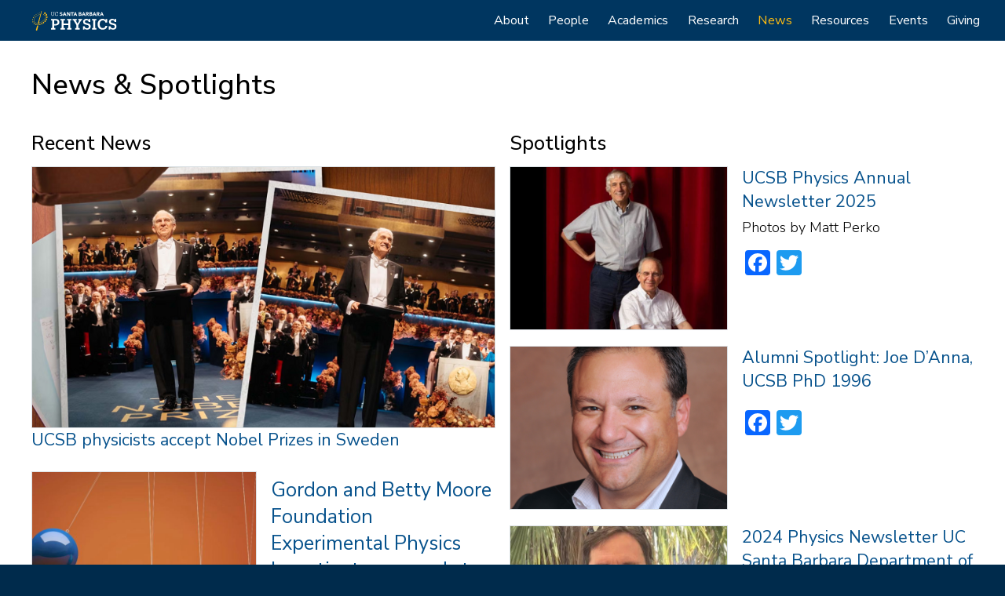

--- FILE ---
content_type: text/html; charset=UTF-8
request_url: https://www.physics.ucsb.edu/news?page=0%2C1
body_size: 7578
content:
<!DOCTYPE html>
<html  lang="en" dir="ltr" prefix="content: http://purl.org/rss/1.0/modules/content/  dc: http://purl.org/dc/terms/  foaf: http://xmlns.com/foaf/0.1/  og: http://ogp.me/ns#  rdfs: http://www.w3.org/2000/01/rdf-schema#  schema: http://schema.org/  sioc: http://rdfs.org/sioc/ns#  sioct: http://rdfs.org/sioc/types#  skos: http://www.w3.org/2004/02/skos/core#  xsd: http://www.w3.org/2001/XMLSchema# ">
  <head>
    <meta charset="utf-8" />
<meta name="description" content="UCSB Physics news and spotlights." />
<link rel="canonical" href="https://www.physics.ucsb.edu/news" />
<meta name="Generator" content="Drupal 9 (https://www.drupal.org)" />
<meta name="MobileOptimized" content="width" />
<meta name="HandheldFriendly" content="true" />
<meta name="viewport" content="width=device-width, initial-scale=1.0" />
<link rel="icon" href="/themes/sands_bs/favicon.png" type="image/png" />
<script>window.a2a_config=window.a2a_config||{};a2a_config.callbacks=[];a2a_config.overlays=[];a2a_config.templates={};</script>

    <title>News | Department of Physics | UC Santa Barbara</title>
    <link rel="stylesheet" media="all" href="/core/modules/system/css/components/align.module.css?t8vt6n" />
<link rel="stylesheet" media="all" href="/core/modules/system/css/components/fieldgroup.module.css?t8vt6n" />
<link rel="stylesheet" media="all" href="/core/modules/system/css/components/container-inline.module.css?t8vt6n" />
<link rel="stylesheet" media="all" href="/core/modules/system/css/components/clearfix.module.css?t8vt6n" />
<link rel="stylesheet" media="all" href="/core/modules/system/css/components/details.module.css?t8vt6n" />
<link rel="stylesheet" media="all" href="/core/modules/system/css/components/hidden.module.css?t8vt6n" />
<link rel="stylesheet" media="all" href="/core/modules/system/css/components/item-list.module.css?t8vt6n" />
<link rel="stylesheet" media="all" href="/core/modules/system/css/components/js.module.css?t8vt6n" />
<link rel="stylesheet" media="all" href="/core/modules/system/css/components/nowrap.module.css?t8vt6n" />
<link rel="stylesheet" media="all" href="/core/modules/system/css/components/position-container.module.css?t8vt6n" />
<link rel="stylesheet" media="all" href="/core/modules/system/css/components/progress.module.css?t8vt6n" />
<link rel="stylesheet" media="all" href="/core/modules/system/css/components/reset-appearance.module.css?t8vt6n" />
<link rel="stylesheet" media="all" href="/core/modules/system/css/components/resize.module.css?t8vt6n" />
<link rel="stylesheet" media="all" href="/core/modules/system/css/components/sticky-header.module.css?t8vt6n" />
<link rel="stylesheet" media="all" href="/core/modules/system/css/components/system-status-counter.css?t8vt6n" />
<link rel="stylesheet" media="all" href="/core/modules/system/css/components/system-status-report-counters.css?t8vt6n" />
<link rel="stylesheet" media="all" href="/core/modules/system/css/components/system-status-report-general-info.css?t8vt6n" />
<link rel="stylesheet" media="all" href="/core/modules/system/css/components/tablesort.module.css?t8vt6n" />
<link rel="stylesheet" media="all" href="/core/modules/system/css/components/tree-child.module.css?t8vt6n" />
<link rel="stylesheet" media="all" href="/core/modules/views/css/views.module.css?t8vt6n" />
<link rel="stylesheet" media="all" href="/modules/contrib/addtoany/css/addtoany.css?t8vt6n" />
<link rel="stylesheet" media="all" href="https://use.fontawesome.com/releases/v5.13.1/css/all.css" />
<link rel="stylesheet" media="all" href="/modules/contrib/webform/modules/webform_bootstrap/css/webform_bootstrap.css?t8vt6n" />
<link rel="stylesheet" media="all" href="/modules/contrib/ckeditor_accordion/css/ckeditor-accordion.css?t8vt6n" />
<link rel="stylesheet" media="all" href="/modules/contrib/paragraphs/css/paragraphs.unpublished.css?t8vt6n" />
<link rel="stylesheet" media="all" href="/modules/contrib/ds/css/ds-2col.css?t8vt6n" />
<link rel="stylesheet" media="all" href="/libraries/codesnippet/lib/highlight/styles/sunburst.css?t8vt6n" />
<link rel="stylesheet" media="all" href="https://cdn.jsdelivr.net/npm/bootstrap@3.4.1/dist/css/bootstrap.css" integrity="sha256-0XAFLBbK7DgQ8t7mRWU5BF2OMm9tjtfH945Z7TTeNIo=" crossorigin="anonymous" />
<link rel="stylesheet" media="all" href="https://cdn.jsdelivr.net/npm/@unicorn-fail/drupal-bootstrap-styles@0.0.2/dist/3.4.0/8.x-3.x/drupal-bootstrap.css" integrity="sha512-j4mdyNbQqqp+6Q/HtootpbGoc2ZX0C/ktbXnauPFEz7A457PB6le79qasOBVcrSrOBtGAm0aVU2SOKFzBl6RhA==" crossorigin="anonymous" />
<link rel="stylesheet" media="all" href="/themes/sands_bs/css/block-nav.css?t8vt6n" />
<link rel="stylesheet" media="all" href="/themes/sands_bs/css/directory.css?t8vt6n" />
<link rel="stylesheet" media="all" href="/themes/sands_bs/css/slick.css?t8vt6n" />
<link rel="stylesheet" media="all" href="/themes/sands_bs/css/nav.css?t8vt6n" />
<link rel="stylesheet" media="all" href="/themes/sands_bs/css/width.css?t8vt6n" />
<link rel="stylesheet" media="all" href="/themes/sands_bs/css/paragraph-colors.css?t8vt6n" />
<link rel="stylesheet" media="all" href="/themes/sands_bs/css/images.css?t8vt6n" />
<link rel="stylesheet" media="all" href="/themes/sands_bs/css/paragraphs.css?t8vt6n" />
<link rel="stylesheet" media="all" href="/themes/sands_bs/css/style.css?t8vt6n" />
<link rel="stylesheet" media="all" href="/themes/sands_bs/css/custom.css?t8vt6n" />
<link rel="stylesheet" media="all" href="//webfonts.brand.ucsb.edu/webfont.min.css?family=avenir%7Cprodukt" />

    
  </head>
  <body class="path-node page-node-type-page navbar-is-fixed-top has-glyphicons">
    <a href="#main-content" class="visually-hidden focusable skip-link">
      Skip to main content
    </a>
    
      <div class="dialog-off-canvas-main-canvas" data-off-canvas-main-canvas>
              <header class="navbar navbar-default navbar-fixed-top" id="navbar" role="banner" data-spy="affix" data-offset-top="40">
              <div class="container-fluid">
            <div class="navbar-header">
          <div class="region region-navigation">
    <section id="block-websitelogonavbar" class="block block-block-content block-block-content088491bc-2eec-4f39-9606-0c717600ae4b clearfix">
  
    

      
            <div class="field field--name-body field--type-text-with-summary field--label-hidden field--item"><a aria-label="Home Page" href="/"><img alt="Website Logo" class="navbar-brand" src="/themes/logos/website-logo-navbar.svg" /></a></div>
      
  </section>


  </div>

                          <button type="button" class="navbar-toggle" data-toggle="collapse" data-target="#navbar-collapse">
            <span class="sr-only">Toggle navigation</span>
            <span class="icon-bar"></span>
            <span class="icon-bar"></span>
            <span class="icon-bar"></span>
          </button>
              </div>

                    <div id="navbar-collapse" class="navbar-collapse collapse">
            <div class="region region-navigation-collapsible">
    <nav role="navigation" aria-labelledby="block-sands-bs-main-menu-menu" id="block-sands-bs-main-menu">
            <h2 class="sr-only" id="block-sands-bs-main-menu-menu">Main navigation</h2>

      
      <ul class="menu menu--main nav navbar-nav">
                      <li class="first">
                                        <a href="/about" data-drupal-link-system-path="node/7">About</a>
              </li>
                      <li>
                                        <a href="/people" data-drupal-link-system-path="people">People</a>
              </li>
                      <li>
                                        <a href="/academics" data-drupal-link-system-path="node/8">Academics</a>
              </li>
                      <li>
                                        <a href="/research" data-drupal-link-system-path="node/9">Research</a>
              </li>
                      <li class="active active-trail">
                                        <a href="/news" class="active-trail" data-drupal-link-system-path="node/10">News</a>
              </li>
                      <li>
                                        <a href="/resources" data-drupal-link-system-path="node/12">Resources</a>
              </li>
                      <li>
                                        <a href="/events" data-drupal-link-system-path="node/1301">Events</a>
              </li>
                      <li class="last">
                                        <a href="/giving" data-drupal-link-system-path="node/50">Giving</a>
              </li>
        </ul>
  

  </nav>

  </div>

        </div>
                    </div>
          </header>
  
  <div role="main" class="main-container container-fluid js-quickedit-main-content">
            <a id="main-content"></a>
    <div class="row">

            
            
                  <section class="col-sm-12">

                
                
                            <div class="region region-content">
    <div data-drupal-messages-fallback class="hidden"></div>
  <div class="node node--type-page node--view-mode-full ds-1col clearfix" typeof="schema:WebPage">

  

  
      <div class="field field--name-field-paragraphs field--type-entity-reference-revisions field--label-hidden field--items">
              <div class="field--item">  <div class="default-bg paragraph paragraph--type--container paragraph--view-mode--default">
          
      <div class="field field--name-field-paragraph field--type-entity-reference-revisions field--label-hidden field--items">
              <div class="field--item">  <div class="paragraph paragraph--type--content paragraph--view-mode--default">
          
            <div class="field field--name-field-text field--type-text-long field--label-hidden field--item"><h1>News &amp; Spotlights</h1></div>
      
      </div>
</div>
              <div class="field--item"><div class="paragraph paragraph--type-views-ref-2 paragraph--view-mode-default ds-2col clearfix">

  

  <div class="group-left">
    
      <div class="field field--name-field-views-ref-1 field--type-viewsreference field--label-hidden field--items">
              <div class="field--item"><div class="views-element-container form-group"><div class="recent-news view view-news view-id-news view-display-id-block_3 js-view-dom-id-d2abbd6bd24a694f08510e8aeec30b21ce4ef5eac6c141bb661a67577a16c02f">
  
    
      <div class="view-header">
      <h2>Recent News</h2>
    </div>
      
      <div class="view-content">
          <div class="views-row"><div class="node node--type-news node--view-mode-featured ds-1col clearfix">

  

  
            <div data-content-gallery class="blazy blazy--content blazy--nojs blazy--field blazy--field-image blazy--field-image--featured blazy--view--spotlights-block-block-1 blazy--view blazy--view--spotlights blazy--view--spotlights--block-1 field field--name-field-image field--type-image field--label-hidden field--item" data-blazy="">




                    <a href="https://www.physics.ucsb.edu/news/all/2025/ucsb-physicists-accept-nobel-prizes-sweden">      <div class="media media--blazy media--switch media--switch--content media--image media--responsive">  <picture>
                  <source srcset="/sites/default/files/styles/featured/public/2025-12/NobelPrizesInSweden_0.png?itok=1Erix4z0 1x" media="all and (min-width: 992px)" type="image/png"/>
              <source srcset="/sites/default/files/styles/medium_landscape/public/2025-12/NobelPrizesInSweden_0.png?itok=8XySi_Qm 1x, /sites/default/files/styles/medium_landscape/public/2025-12/NobelPrizesInSweden_0.png?itok=8XySi_Qm 2x" media="all and (max-width: 767px)" type="image/png"/>
                  <img decoding="async" class="media__image media__element b-lazy img-responsive" loading="lazy" src="/sites/default/files/styles/featured/public/2025-12/NobelPrizesInSweden_0.png?itok=1Erix4z0" alt="UCSB physicists accept Nobel Prizes in Sweden" typeof="foaf:Image" />

  </picture>
        </div>
  </a>

                
            
  
</div>
      
            <div class="field field--name-node-title field--type-ds field--label-hidden field--item"><h3>
  <a href="/news/all/2025/ucsb-physicists-accept-nobel-prizes-sweden" hreflang="en">UCSB physicists accept Nobel Prizes in Sweden</a>
</h3>
</div>
      

</div>

</div>
    <div class="views-row"><div class="node node--type-news node--view-mode-teaser ds-2col clearfix">

  

  <div class="group-left">
    
            <div data-content-gallery class="blazy blazy--content blazy--nojs blazy--field blazy--field-image blazy--field-image--teaser blazy--view--spotlights-block-block-1 blazy--view blazy--view--spotlights blazy--view--spotlights--block-1 field field--name-field-image field--type-image field--label-hidden field--item" data-blazy="">




                    <a href="https://www.physics.ucsb.edu/news/all/2025/gordon-and-betty-moore-foundation-experimental-physics-investigators-awards-ucsb">      <div class="media media--blazy media--switch media--switch--content media--image"><img alt="Photo" class="media__image media__element b-lazy img-responsive" decoding="async" loading="lazy" src="/sites/default/files/styles/medium_landscape/public/2025-11/Adobe%20Express%20-%20file%20%288%29.jpg?itok=BOV_KSX1" width="640" height="480" typeof="foaf:Image" />
        </div>
  </a>

                
            
  
</div>
      
  </div>

  <div class="group-right">
    
            <div class="field field--name-node-title field--type-ds field--label-hidden field--item"><h2>
  <a href="/news/all/2025/gordon-and-betty-moore-foundation-experimental-physics-investigators-awards-ucsb" hreflang="en">Gordon and Betty Moore Foundation Experimental Physics Investigators awards to UCSB experimentalists opens the door to new insights and innovations</a>
</h2>
</div>
      
            <div class="field field--name-field-date field--type-datetime field--label-hidden field--item">November 18, 2025</div>
      
            <div class="field field--name-body field--type-text-with-summary field--label-hidden field--item"><p><a href="https://news.ucsb.edu/science-technology">Science + Technology</a></p>

<p>October 30, 2025</p>

<p><a href="https://news.ucsb.edu/author/sonia-fernandez">Sonia Fernandez</a></p>

<p> </p></div>
      <span class="a2a_kit a2a_kit_size_32 addtoany_list" data-a2a-url="https://www.physics.ucsb.edu/news/all/2025/gordon-and-betty-moore-foundation-experimental-physics-investigators-awards-ucsb" data-a2a-title="Gordon and Betty Moore Foundation Experimental Physics Investigators awards to UCSB experimentalists opens the door to new insights and innovations"><a class="a2a_button_facebook"></a><a class="a2a_button_twitter"></a></span>
  </div>

</div>

</div>
    <div class="views-row"><div class="node node--type-news node--view-mode-teaser ds-2col clearfix">

  

  <div class="group-left">
    
            <div data-content-gallery class="blazy blazy--content blazy--nojs blazy--field blazy--field-image blazy--field-image--teaser blazy--view--spotlights-block-block-1 blazy--view blazy--view--spotlights blazy--view--spotlights--block-1 field field--name-field-image field--type-image field--label-hidden field--item" data-blazy="">




                    <a href="https://www.physics.ucsb.edu/news/all/2025/ucsb-physics-professors-john-martinis-and-michel-devoret-win-2025-nobel-prize-physics">      <div class="media media--blazy media--switch media--switch--content media--image"><img alt="John Martinis &amp; Michel Devoret" class="media__image media__element b-lazy img-responsive" decoding="async" loading="lazy" src="/sites/default/files/styles/medium_landscape/public/2025-10/Nobel-Laureates-UC-Santa-Barbara-hero.jpg?itok=zTLSJvYl" width="640" height="480" typeof="foaf:Image" />
        </div>
  </a>

                
            
  
</div>
      
  </div>

  <div class="group-right">
    
            <div class="field field--name-node-title field--type-ds field--label-hidden field--item"><h2>
  <a href="/news/all/2025/ucsb-physics-professors-john-martinis-and-michel-devoret-win-2025-nobel-prize-physics" hreflang="en">UCSB physics professors John Martinis and Michel Devoret win 2025 Nobel Prize in Physics</a>
</h2>
</div>
      
            <div class="field field--name-field-date field--type-datetime field--label-hidden field--item">October 7, 2025</div>
      
            <div class="field field--name-body field--type-text-with-summary field--label-hidden field--item"><p>The Current</p></div>
      <span class="a2a_kit a2a_kit_size_32 addtoany_list" data-a2a-url="https://www.physics.ucsb.edu/news/all/2025/ucsb-physics-professors-john-martinis-and-michel-devoret-win-2025-nobel-prize-physics" data-a2a-title="UCSB physics professors John Martinis and Michel Devoret win 2025 Nobel Prize in Physics"><a class="a2a_button_facebook"></a><a class="a2a_button_twitter"></a></span>
  </div>

</div>

</div>
    <div class="views-row"><div class="node node--type-news node--view-mode-teaser ds-2col clearfix">

  

  <div class="group-left">
    
            <div data-content-gallery class="blazy blazy--content blazy--nojs blazy--field blazy--field-image blazy--field-image--teaser blazy--view--spotlights-block-block-1 blazy--view blazy--view--spotlights blazy--view--spotlights--block-1 field field--name-field-image field--type-image field--label-hidden field--item" data-blazy="">




                    <a href="https://www.physics.ucsb.edu/news/all/2025/some-young-suns-are-aligned-their-planet-forming-disks-others-are-born-tilted">      <div class="media media--blazy media--switch media--switch--content media--image"><img alt="Artist&#039;s rendering of a young star surrounded by its protoplanetary disk, with elements furnished by NASA&#039;s Hubble Telescope" class="media__image media__element b-lazy img-responsive" decoding="async" loading="lazy" src="/sites/default/files/styles/medium_landscape/public/2025-08/Hubble%20Telescope.png?itok=nh6TzLB_" width="640" height="480" typeof="foaf:Image" />
        </div>
  </a>

                
            
  
</div>
      
  </div>

  <div class="group-right">
    
            <div class="field field--name-node-title field--type-ds field--label-hidden field--item"><h2>
  <a href="/news/all/2025/some-young-suns-are-aligned-their-planet-forming-disks-others-are-born-tilted" hreflang="en">Some young suns are aligned with their planet-forming disks, others are born tilted</a>
</h2>
</div>
      
            <div class="field field--name-field-date field--type-datetime field--label-hidden field--item">August 13, 2025</div>
      
            <div class="field field--name-body field--type-text-with-summary field--label-hidden field--item"><p>The Current</p></div>
      <span class="a2a_kit a2a_kit_size_32 addtoany_list" data-a2a-url="https://www.physics.ucsb.edu/news/all/2025/some-young-suns-are-aligned-their-planet-forming-disks-others-are-born-tilted" data-a2a-title="Some young suns are aligned with their planet-forming disks, others are born tilted"><a class="a2a_button_facebook"></a><a class="a2a_button_twitter"></a></span>
  </div>

</div>

</div>
    <div class="views-row"><div class="node node--type-news node--view-mode-teaser ds-2col clearfix">

  

  <div class="group-left">
    
            <div data-content-gallery class="blazy blazy--content blazy--nojs blazy--field blazy--field-image blazy--field-image--teaser blazy--view--spotlights-block-block-1 blazy--view blazy--view--spotlights blazy--view--spotlights--block-1 field field--name-field-image field--type-image field--label-hidden field--item" data-blazy="">




                    <a href="https://www.physics.ucsb.edu/news/all/2025/astronomers-discover-huge-dust-clouds-violent-collisions-around-nearby-star">      <div class="media media--blazy media--switch media--switch--content media--image"><img alt="Scientist imagine the scene when two comets collided in the Fomalhaut system, only 25 light years from Earth." class="media__image media__element b-lazy img-responsive" decoding="async" loading="lazy" src="/sites/default/files/styles/medium_landscape/public/2026-01/Image-resized-to-large.jpeg?itok=bPw2PaGF" width="640" height="480" typeof="foaf:Image" />
        </div>
  </a>

                
            
  
</div>
      
  </div>

  <div class="group-right">
    
            <div class="field field--name-node-title field--type-ds field--label-hidden field--item"><h2>
  <a href="/news/all/2025/astronomers-discover-huge-dust-clouds-violent-collisions-around-nearby-star" hreflang="en">Astronomers discover huge dust clouds from violent collisions around nearby star</a>
</h2>
</div>
      
            <div class="field field--name-field-date field--type-datetime field--label-hidden field--item">December 18, 2025</div>
      
            <div class="field field--name-body field--type-text-with-summary field--label-hidden field--item"><p><a href="https://news.ucsb.edu/science-technology">Science + Technology</a></p></div>
      <span class="a2a_kit a2a_kit_size_32 addtoany_list" data-a2a-url="https://www.physics.ucsb.edu/news/all/2025/astronomers-discover-huge-dust-clouds-violent-collisions-around-nearby-star" data-a2a-title="Astronomers discover huge dust clouds from violent collisions around nearby star"><a class="a2a_button_facebook"></a><a class="a2a_button_twitter"></a></span>
  </div>

</div>

</div>
    <div class="views-row"><div class="node node--type-news node--view-mode-teaser ds-2col clearfix">

  

  <div class="group-left">
    
            <div data-content-gallery class="blazy blazy--content blazy--nojs blazy--field blazy--field-image blazy--field-image--teaser blazy--view--spotlights-block-block-1 blazy--view blazy--view--spotlights blazy--view--spotlights--block-1 field field--name-field-image field--type-image field--label-hidden field--item" data-blazy="">




                    <a href="https://www.physics.ucsb.edu/news/all/2025/microboone-experiment-finds-no-sign-light-sterile-neutrinos">      <div class="media media--blazy media--switch media--switch--content media--image"><img alt="The MicroBooNE detector being installed at Fermilab" class="media__image media__element b-lazy img-responsive" decoding="async" loading="lazy" src="/sites/default/files/styles/medium_landscape/public/2026-01/Image1-resized-to-large.jpeg?itok=YtLk0mkX" width="640" height="480" typeof="foaf:Image" />
        </div>
  </a>

                
            
  
</div>
      
  </div>

  <div class="group-right">
    
            <div class="field field--name-node-title field--type-ds field--label-hidden field--item"><h2>
  <a href="/news/all/2025/microboone-experiment-finds-no-sign-light-sterile-neutrinos" hreflang="en">MicroBooNE experiment finds no sign of light sterile neutrinos</a>
</h2>
</div>
      
            <div class="field field--name-field-date field--type-datetime field--label-hidden field--item">December 10, 2025</div>
      
            <div class="field field--name-body field--type-text-with-summary field--label-hidden field--item"><p><a href="https://news.ucsb.edu/science-technology">Science + Technology</a></p></div>
      <span class="a2a_kit a2a_kit_size_32 addtoany_list" data-a2a-url="https://www.physics.ucsb.edu/news/all/2025/microboone-experiment-finds-no-sign-light-sterile-neutrinos" data-a2a-title="MicroBooNE experiment finds no sign of light sterile neutrinos"><a class="a2a_button_facebook"></a><a class="a2a_button_twitter"></a></span>
  </div>

</div>

</div>
    <div class="views-row"><div class="node node--type-news node--view-mode-teaser ds-2col clearfix">

  

  <div class="group-left">
    
            <div data-content-gallery class="blazy blazy--content blazy--nojs blazy--field blazy--field-image blazy--field-image--teaser blazy--view--spotlights-block-block-1 blazy--view blazy--view--spotlights blazy--view--spotlights--block-1 field field--name-field-image field--type-image field--label-hidden field--item" data-blazy="">




                    <a href="https://www.physics.ucsb.edu/news/all/2025/boris-shraiman-points-physicists-eye-biological-quandaries">      <div class="media media--blazy media--switch media--switch--content media--image"><img alt="Image of Boris Shraiman" class="media__image media__element b-lazy img-responsive" decoding="async" loading="lazy" src="/sites/default/files/styles/medium_landscape/public/2026-01/Image-resized-to-large%20%281%29.jpeg?h=e89bd23c&amp;itok=rQaRFJ0F" width="640" height="480" typeof="foaf:Image" />
        </div>
  </a>

                
            
  
</div>
      
  </div>

  <div class="group-right">
    
            <div class="field field--name-node-title field--type-ds field--label-hidden field--item"><h2>
  <a href="/news/all/2025/boris-shraiman-points-physicists-eye-biological-quandaries" hreflang="en">Boris Shraiman points a physicist’s eye on biological quandaries</a>
</h2>
</div>
      
            <div class="field field--name-field-date field--type-datetime field--label-hidden field--item">November 25, 2025</div>
      
            <div class="field field--name-body field--type-text-with-summary field--label-hidden field--item"><p><a href="https://news.ucsb.edu/science-technology">Science + Technology</a></p></div>
      <span class="a2a_kit a2a_kit_size_32 addtoany_list" data-a2a-url="https://www.physics.ucsb.edu/news/all/2025/boris-shraiman-points-physicists-eye-biological-quandaries" data-a2a-title="Boris Shraiman points a physicist’s eye on biological quandaries"><a class="a2a_button_facebook"></a><a class="a2a_button_twitter"></a></span>
  </div>

</div>

</div>

    </div>
  
          <div class="more-link form-group"><a href="/news/all">View All News</a></div>

      </div>
</div>
</div>
          </div>
  
  </div>

  <div class="group-right">
    
      <div class="field field--name-field-views-ref-2 field--type-viewsreference field--label-hidden field--items">
              <div class="field--item"><div class="views-element-container form-group"><div class="recent-spotlights view view-spotlights view-id-spotlights view-display-id-block_1 js-view-dom-id-be5ce55514a07c6d592b02fc8266c1aa3b4f0669200faace2ee3428978af6859">
  
    
      <div class="view-header">
      <h2>Spotlights</h2>
    </div>
      
      <div class="view-content">
          <div class="views-row"><div class="node node--type-spotlight node--view-mode-teaser ds-2col clearfix">

  

  <div class="group-left">
    
            <div data-content-gallery class="blazy blazy--content blazy--nojs blazy--field blazy--field-image blazy--field-image--teaser blazy--view--spotlights-block-block-1 blazy--view blazy--view--spotlights blazy--view--spotlights--block-1 field field--name-field-image field--type-image field--label-hidden field--item" data-blazy="">




                    <a href="https://www.physics.ucsb.edu/spotlights/ucsb-physics-annual-newsletter-2025">      <div class="media media--blazy media--switch media--switch--content media--image"><img alt="UCSB Physics Annual Newsletter 2025" class="media__image media__element b-lazy img-responsive" decoding="async" loading="lazy" src="/sites/default/files/styles/medium_landscape/public/2026-01/2025.JPG?h=d58f56a9&amp;itok=f0YzXo1g" width="640" height="480" typeof="foaf:Image" />
        </div>
  </a>

                
            
  
</div>
      
  </div>

  <div class="group-right">
    
            <div class="field field--name-node-title field--type-ds field--label-hidden field--item"><h3>
  <a href="/spotlights/ucsb-physics-annual-newsletter-2025" hreflang="en">UCSB Physics Annual Newsletter 2025</a>
</h3>
</div>
      
            <div class="field field--name-field-teaser-text field--type-string-long field--label-hidden field--item">Photos by Matt Perko</div>
      <span class="a2a_kit a2a_kit_size_32 addtoany_list" data-a2a-url="https://www.physics.ucsb.edu/spotlights/ucsb-physics-annual-newsletter-2025" data-a2a-title="UCSB Physics Annual Newsletter 2025"><a class="a2a_button_facebook"></a><a class="a2a_button_twitter"></a></span>
  </div>

</div>

</div>
    <div class="views-row"><div class="node node--type-spotlight node--view-mode-teaser ds-2col clearfix">

  

  <div class="group-left">
    
            <div data-content-gallery class="blazy blazy--content blazy--nojs blazy--field blazy--field-image blazy--field-image--teaser blazy--view--spotlights-block-block-1 blazy--view blazy--view--spotlights blazy--view--spotlights--block-1 field field--name-field-image field--type-image field--label-hidden field--item" data-blazy="">




                    <a href="https://www.physics.ucsb.edu/spotlights/alumni-spotlight-joe-danna-ucsb-phd-1996">      <div class="media media--blazy media--switch media--switch--content media--image"><img alt="joe_danna_photo" class="media__image media__element b-lazy img-responsive" decoding="async" loading="lazy" src="/sites/default/files/styles/medium_landscape/public/2025-12/pgrn0szu_0.png?itok=eff0HAxB" width="640" height="480" typeof="foaf:Image" />
        </div>
  </a>

                
            
  
</div>
      
  </div>

  <div class="group-right">
    
            <div class="field field--name-node-title field--type-ds field--label-hidden field--item"><h3>
  <a href="/spotlights/alumni-spotlight-joe-danna-ucsb-phd-1996" hreflang="en">Alumni Spotlight: Joe D’Anna, UCSB PhD 1996</a>
</h3>
</div>
      <span class="a2a_kit a2a_kit_size_32 addtoany_list" data-a2a-url="https://www.physics.ucsb.edu/spotlights/alumni-spotlight-joe-danna-ucsb-phd-1996" data-a2a-title="Alumni Spotlight: Joe D’Anna, UCSB PhD 1996"><a class="a2a_button_facebook"></a><a class="a2a_button_twitter"></a></span>
  </div>

</div>

</div>
    <div class="views-row"><div class="node node--type-spotlight node--view-mode-teaser ds-2col clearfix">

  

  <div class="group-left">
    
            <div data-content-gallery class="blazy blazy--content blazy--nojs blazy--field blazy--field-image blazy--field-image--teaser blazy--view--spotlights-block-block-1 blazy--view blazy--view--spotlights blazy--view--spotlights--block-1 field field--name-field-image field--type-image field--label-hidden field--item" data-blazy="">




                    <a href="https://www.physics.ucsb.edu/spotlights/2024-physics-newsletter-uc-santa-barbara-department-physics-physics-newsletter-2024">      <div class="media media--blazy media--switch media--switch--content media--image"><img alt="Physics Newsletter 2024" class="media__image media__element b-lazy img-responsive" decoding="async" loading="lazy" src="/sites/default/files/styles/medium_landscape/public/2025-04/42c20d893a5284d407a0cba2_1.jpg?itok=iYyYH7NI" width="640" height="480" typeof="foaf:Image" />
        </div>
  </a>

                
            
  
</div>
      
  </div>

  <div class="group-right">
    
            <div class="field field--name-node-title field--type-ds field--label-hidden field--item"><h3>
  <a href="/spotlights/2024-physics-newsletter-uc-santa-barbara-department-physics-physics-newsletter-2024" hreflang="en">2024 Physics Newsletter UC Santa Barbara Department of Physics Physics Newsletter 2024</a>
</h3>
</div>
      
            <div class="field field--name-field-teaser-text field--type-string-long field--label-hidden field--item">Physics Newsletter 2024</div>
      <span class="a2a_kit a2a_kit_size_32 addtoany_list" data-a2a-url="https://www.physics.ucsb.edu/spotlights/2024-physics-newsletter-uc-santa-barbara-department-physics-physics-newsletter-2024" data-a2a-title="2024 Physics Newsletter UC Santa Barbara Department of Physics Physics Newsletter 2024"><a class="a2a_button_facebook"></a><a class="a2a_button_twitter"></a></span>
  </div>

</div>

</div>
    <div class="views-row"><div class="node node--type-spotlight node--view-mode-teaser ds-2col clearfix">

  

  <div class="group-left">
    
            <div data-content-gallery class="blazy blazy--content blazy--nojs blazy--field blazy--field-image blazy--field-image--teaser blazy--view--spotlights-block-block-1 blazy--view blazy--view--spotlights blazy--view--spotlights--block-1 field field--name-field-image field--type-image field--label-hidden field--item" data-blazy="">




                    <a href="https://www.physics.ucsb.edu/spotlights/ucsb-physics-annual-newsletter-2023">      <div class="media media--blazy media--switch media--switch--content media--image"><img alt="UCSB Physics Annual Newsletter 2023" class="media__image media__element b-lazy img-responsive" decoding="async" loading="lazy" src="/sites/default/files/styles/medium_landscape/public/2025-04/images.newsletter.header.760b58588a10f642a75e87f8_1280x526__576.png?itok=oP_y1NN5" width="640" height="480" typeof="foaf:Image" />
        </div>
  </a>

                
            
  
</div>
      
  </div>

  <div class="group-right">
    
            <div class="field field--name-node-title field--type-ds field--label-hidden field--item"><h3>
  <a href="/spotlights/ucsb-physics-annual-newsletter-2023" hreflang="en">UCSB Physics Annual Newsletter 2023</a>
</h3>
</div>
      <span class="a2a_kit a2a_kit_size_32 addtoany_list" data-a2a-url="https://www.physics.ucsb.edu/spotlights/ucsb-physics-annual-newsletter-2023" data-a2a-title="UCSB Physics Annual Newsletter 2023"><a class="a2a_button_facebook"></a><a class="a2a_button_twitter"></a></span>
  </div>

</div>

</div>

    </div>
  
          <div class="more-link form-group"><a href="/spotlights">View All Spotlights</a></div>

      </div>
</div>
</div>
          </div>
  
  </div>

</div>

</div>
          </div>
  
      </div>
</div>
          </div>
  

</div>



  </div>

              </section>

                </div>
  </div>

<div class="footer container-fluid" role="contentinfo">


<div class="footer-4-col">

          <div class="region region-footer-col-1">
    <section id="block-footerucsblogo" class="block block-block-content block-block-content15b8c5f0-2d86-43c7-8d89-e665ed486ec2 clearfix">
  
    

      
            <div class="field field--name-body field--type-text-with-summary field--label-hidden field--item"><img alt="UCSB Logo"  class="footer-logo" src="/themes/logos/ucsb-logo-white.svg" /></div>
      
  </section>

<section id="block-footersocialmedia" class="block block-block-content block-block-content4e930ce7-b6fc-45d2-bf09-bf4c186b69f2 clearfix">
  
    

      
            <div class="field field--name-body field--type-text-with-summary field--label-hidden field--item"><span class="social-icons">
	<a aria-label="Facebook" href="https://www.facebook.com/UCSBPhysics/"><span aria-hidden="true" class="fab fa-facebook-square"></span></a>
	<a aria-label="Instagram" href="https://www.instagram.com/ucsbphysics/"><span aria-hidden="true" class="fab fa-instagram"></span></a> 
	<a aria-label="Linkedin" href="https://www.linkedin.com/company/ucsb-physics-department/"><span aria-hidden="true" class="fab fa-linkedin"></span></a> 
	<a aria-label="Pinterest" href="https://www.pinterest.com/ucsbphysics/"><span aria-hidden="true" class="fab fa-pinterest-square"></span></a> 
</span>





	</div>
      
  </section>

<section id="block-hoursandaddress" class="block block-block-content block-block-content4cf2e75a-059a-48aa-baec-78ffb6e052a3 clearfix">
  
    

      
            <div class="field field--name-body field--type-text-with-summary field--label-hidden field--item"><ul class="fa-icons-footer">

	<li><span class="fontawesome-icon-inline"><span class="fa-building fas"></span>&nbsp;</span>Mailing address:<br>Department of Physics<br>Broida Hall<br>University of California<br>Santa Barbara, CA 93106-9530</li>

</ul></div>
      
  </section>


  </div>

  
          <div class="region region-footer-col-2">
    <section id="block-footercontact" class="block block-block-content block-block-content85c9a1d6-8a12-4d81-93f9-e30a4c88fb48 clearfix">
  
      <h2 class="block-title">Contact</h2>
    

      
            <div class="field field--name-body field--type-text-with-summary field--label-hidden field--item"><ul class="fa-icons-footer">
	<li><span class="fontawesome-icon-inline"><span class="fa-user-friends fas"></span>&nbsp;</span><a href="/people">People</a></li>
	<li><span class="fontawesome-icon-inline"><span class="fa-envelope fas"></span>&nbsp;</span><a href="https://docs.google.com/forms/d/e/1FAIpQLSeu5VyJlXfLNCgdRFjnxwU1Lb6QYiBFEkJABDiBP3E1moe-CA/viewform">Give Feedback</a></li>
	<li><span class="fontawesome-icon-inline"><span class="fa-chalkboard-teacher fas"></span>&nbsp;</span><a href="/jobs">Jobs</a></li>


        <li><span class="fontawesome-icon-inline"><span class="fa-user-clock fas"></span>&nbsp;</span>Main office hours: [PST]<br>Monday through Friday<br>9am-12pm and 1-4pm</li>

</ul></div>
      
  </section>


  </div>

  
          <div class="region region-footer-col-3">
    <section id="block-footersupportservices" class="block block-block-content block-block-contentcea2a907-cc75-494b-bd53-ebfe3c48d6ad clearfix">
  
    

      
            <div class="field field--name-body field--type-text-with-summary field--label-hidden field--item"><h2><a href="/support">Resources</a></h2>

<ul class="fa-icons-footer">
<li><a href="/resources/business-operations"><span role="presentation" class="fas fa-chart-line"></span> Business Operations</a></li>
<li><a href="/resources/room-reservations"><span role="presentation" class="fas fa-calendar-check"></span> Room Reservations</a></li>
<li><a href="/resources/material-services"><span role="presentation" class="fas fa-biohazard"></span> Material Services</a></li>
<li><a href="/resources/machine-shop"><span role="presentation" class="fas fa-cog"></span> Machine Shop</a></li>
<li><a href="/resources/storeroom"><span role="presentation" class="fas fa-boxes"></span> Storeroom</a></li>
<li><a href="/resources/facilities"><span role="presentation" class="fas fa-building"></span> Facilities</a></li>
<li><a href="/resources/computer-support"><span role="presentation" class="fas fa-laptop"></span> Computer Support</a></li>
</ul>



</div>
      
  </section>


  </div>

  
          <div class="region region-footer-col-4">
    <section id="block-footerwebsite" class="block block-block-content block-block-contenta4c9058a-1b5f-43f3-8532-d8291f3129f0 clearfix">
  
      <h2 class="block-title">Website </h2>
    

      
            <div class="field field--name-body field--type-text-with-summary field--label-hidden field--item"><ul class="fa-icons-footer">
	<li><a href="/info"><span class="fa-info-circle fas" role="presentation"></span> Information</a></li>
	<li><a href="http://www.policy.ucsb.edu/terms-of-use"><span class="fa-gavel fas" role="presentation"></span> Terms of Use</a></li>
	<li><a href="http://www.policy.ucsb.edu/privacy-notification"><span class="fa-user fas" role="presentation"></span> Privacy</a></li>
	<li><a href="/user/login"><span class="fa-sign-in-alt fas" role="presentation"></span> Login</a></li>
</ul>
</div>
      
  </section>


  </div>

  
</div>


</div>



<div class="footer-bottom">
		
		  <div class="region region-footer">
    <section id="block-footercampusfooter" class="block block-block-content block-block-content2d99a6ed-4f1f-4eea-8745-1c0d01ffaecf clearfix">
  
    

      
            <div class="field field--name-body field--type-text-with-summary field--label-hidden field--item"><p>
Department of Physics • 
<a href="https://www.ucsb.edu">UC Santa Barbara</a><br />
2026 © Regents of the University of California
</p></div>
      
  </section>


  </div>

	</div>


  </div>

    
    <script type="application/json" data-drupal-selector="drupal-settings-json">{"path":{"baseUrl":"\/","scriptPath":null,"pathPrefix":"","currentPath":"node\/10","currentPathIsAdmin":false,"isFront":false,"currentLanguage":"en","currentQuery":{"page":"0,1"}},"pluralDelimiter":"\u0003","suppressDeprecationErrors":true,"ckeditorAccordion":{"accordionStyle":{"collapseAll":1,"keepRowsOpen":null}},"bootstrap":{"forms_has_error_value_toggle":1,"modal_animation":1,"modal_backdrop":"true","modal_focus_input":1,"modal_keyboard":1,"modal_select_text":1,"modal_show":1,"modal_size":"","popover_enabled":1,"popover_animation":1,"popover_auto_close":1,"popover_container":"body","popover_content":"","popover_delay":"0","popover_html":0,"popover_placement":"right","popover_selector":"","popover_title":"","popover_trigger":"click","tooltip_enabled":1,"tooltip_animation":1,"tooltip_container":"body","tooltip_delay":"0","tooltip_html":0,"tooltip_placement":"auto left","tooltip_selector":"","tooltip_trigger":"hover"},"blazy":{"loadInvisible":false,"offset":100,"saveViewportOffsetDelay":50,"validateDelay":null,"container":"","loader":false,"unblazy":false},"blazyIo":{"disconnect":false,"rootMargin":"0px","threshold":[0,0.25,0.5,0.75,1]},"user":{"uid":0,"permissionsHash":"4aa7a561c489df47ae7b06d8b44ee899af0b08f98ba5b373d9addee20d959cdb"}}</script>
<script src="/core/assets/vendor/jquery/jquery.min.js?v=3.6.3"></script>
<script src="/core/assets/vendor/underscore/underscore-min.js?v=1.13.6"></script>
<script src="/core/misc/polyfills/element.matches.js?v=9.5.11"></script>
<script src="/core/misc/polyfills/object.assign.js?v=9.5.11"></script>
<script src="/core/assets/vendor/once/once.min.js?v=1.0.1"></script>
<script src="/core/assets/vendor/jquery-once/jquery.once.min.js?v=2.2.3"></script>
<script src="/core/misc/drupalSettingsLoader.js?v=9.5.11"></script>
<script src="/core/misc/drupal.js?v=9.5.11"></script>
<script src="/core/misc/drupal.init.js?v=9.5.11"></script>
<script src="https://static.addtoany.com/menu/page.js" async></script>
<script src="/modules/contrib/addtoany/js/addtoany.js?v=9.5.11"></script>
<script src="https://cdn.jsdelivr.net/npm/bootstrap@3.4.1/dist/js/bootstrap.js" integrity="sha256-29KjXnLtx9a95INIGpEvHDiqV/qydH2bBx0xcznuA6I=" crossorigin="anonymous"></script>
<script src="/themes/contrib/bootstrap/js/drupal.bootstrap.js?t8vt6n"></script>
<script src="/themes/contrib/bootstrap/js/attributes.js?t8vt6n"></script>
<script src="/themes/contrib/bootstrap/js/theme.js?t8vt6n"></script>
<script src="/modules/contrib/webform/js/webform.behaviors.js?v=9.5.11"></script>
<script src="/core/misc/jquery.once.bc.js?v=9.5.11"></script>
<script src="/core/misc/states.js?v=9.5.11"></script>
<script src="/themes/contrib/bootstrap/js/misc/states.js?t8vt6n"></script>
<script src="/modules/contrib/webform/js/webform.states.js?v=9.5.11"></script>
<script src="/modules/contrib/webform/modules/webform_bootstrap/js/webform_bootstrap.states.js?v=9.5.11"></script>
<script src="/modules/contrib/ckeditor_accordion/js/ckeditor-accordion.js?v=1.x"></script>
<script src="/themes/contrib/bootstrap/js/popover.js?t8vt6n"></script>
<script src="/themes/contrib/bootstrap/js/tooltip.js?t8vt6n"></script>
<script src="/libraries/codesnippet/lib/highlight/highlight.pack.js?v=9.5.11"></script>
<script src="/modules/contrib/codesnippet/js/codesnippet.js?v=9.5.11"></script>

  </body>
</html>


--- FILE ---
content_type: text/css
request_url: https://www.physics.ucsb.edu/themes/sands_bs/css/block-nav.css?t8vt6n
body_size: 352
content:
/************************ Block Navigation ************************/

/************ Menu Block Ref Field ************/

.field--name-field-block-field-ref .menu ul {
	float: none; /* Allows menu to float above content */
	}

.field--name-field-block-field-ref .menu li a {
  	margin: .33em .33em 0 0;
  	padding: .33em .66em;
  	float: left;
  	border-radius: .125em;  
   	text-decoration: none;
	}

/****** Begin breakpoint: desktop ******/
  
@media all and (min-width: 60.0625em) {

.field--name-field-block-field-ref .menu > li > a {
 	font-size: .95em;
	}
	
}
/****** End breakpoint: desktop ******/

/****** Begin breakpoint: tablet ******/
  
@media all and (min-width: 45.0625em) and (max-width: 60em) {

.field--name-field-block-field-ref .menu > li > a {
 	font-size: .95em;
	}
	
}
/****** End breakpoint: tablet ******/

/****** Begin breakpoint: mobile ******/
@media all and (max-width: 45em) {

.field--name-field-block-field-ref .menu > li > a {
 	font-size: .95em;
	}
	
}
/****** End breakpoint: mobile ******/




--- FILE ---
content_type: text/css
request_url: https://www.physics.ucsb.edu/themes/sands_bs/css/slick.css?t8vt6n
body_size: 480
content:
/************************ Slick ************************/

.carousel-slideshow .slick img,
.carousel-banner .slick img, 
.paragraph--type--banner .slick img {
 	border: none;
 	width: 100%;
}

.slick-slide 
	{ margin: 0 0 -8px 0; /* Removes Space from bottom of slide  */
	}
	
/* Start Slick Arrow Colors */	

.slick-arrow::before {
    color: #FFF; /* White */
	}
	
.slick-arrow:hover::before {
  color: #FEBC11; /* Gold */
	}


.slick-prev:before,
.slick-next:before {
    opacity: 1; /* Change active svg arrow opacity to 100% */
	}

.slick-prev:hover:before,
.slick-prev:focus:before,
.slick-next:hover:before,
.slick-next:focus:before {
    opacity: 1; /* Change hover svg arrow opacity to 100% */
	}

/* End Slick Arrow Colors */

/* Slider View Banner */

.slick--optionset--carousel-banner .slick__slide .views-field-title { /* Fixes Max Width on Desktop for slider overlay text */
	max-width: 1200px;	
	margin: auto;
	position: absolute;   
	top: 1px;
	bottom: 1px;
	left: 1px;
	right: 1px;
	z-index: 4;
	}



--- FILE ---
content_type: text/css
request_url: https://www.physics.ucsb.edu/themes/sands_bs/css/paragraph-colors.css?t8vt6n
body_size: 4999
content:
/************************ Paragraph Colors ************************/

/** Start Event Date Box **/

.page-node-type-event .date-box {
	background-color: #FEBC11;
	color: #000; 
	}

/** Start Event Borders **/

.page-node-type-event .region-content img,
.page-node-type-event .google-map-border,
.page-node-type-event .field--name-field-inline iframe,
.page-node-type-event .paragraph--type--video-banner {
	border: 1px solid #DCE1E5;
	}
	
/* Inline Text and Inline Files */

.page-node-type-event .paragraph--type--block-files,
.page-node-type-event .paragraph--type--block-page-list,
.page-node-type-event .paragraph--type--block-people-list,
.page-node-type-event .paragraph--type--block-text,
.page-node-type-event .paragraph--type--block-views-ref,
.page-node-type-event .paragraph--type--inline-files,
.page-node-type-event .paragraph--type--inline-text {
   	background-color: #fbfcfc;
	border: 1px solid #DCE1E5;
	}	
	
/* Font Awesome and Drupal Icon Colors */

.page-node-type-event .fas,
.page-node-type-event .far,
.page-node-type-event .fal,
.page-node-type-event .fab,
.page-node-type-event .icon {
	color: #FEBC11; /* UCSB Gold */
	}

.page-node-type-event a:focus .fas,
.page-node-type-event a:hover .fas,
.page-node-type-event a:focus .far,
.page-node-type-event a:hover .far,
.page-node-type-event a:focus .fal,
.page-node-type-event a:hover .fal,
.page-node-type-event a:focus .fab,
.page-node-type-event a:hover .fab {
	color: #e5b53d; 
	}

.page-node-type-event .ckeditor-accordion-container > dl dt > a {
  	color: #000; /* Default title color */
  	background-color: #DCE1E5; /* Default title background color */
    text-decoration: none;
	}

.page-node-type-event .ckeditor-accordion-container > dl dt > a:hover {
  	color: #000; /* Hover title color */
  	background-color: #DCE1E5; /* Default title background color */
  	text-decoration: none;
	}
	
.page-node-type-event .ckeditor-accordion-container > dl dt.active > a {
  	color: #FFF; /* Active title color */
  	background-color: #5E707E; /* Active title background color */
  	text-decoration: none;
	}

/* Inserts pseudo-element arrow before text */
 
.page-node-type-event .ckeditor-accordion-container > dl dt > .ckeditor-accordion-toggle:before,
.page-node-type-event .ckeditor-accordion-container > dl dt > .ckeditor-accordion-toggle:after {
	background: #000; /* Open arrow color */
	}

/* Inserts pseudo-element arrow before text .active */
 
.page-node-type-event .ckeditor-accordion-container > dl dt.active > .ckeditor-accordion-toggle:before,
.page-node-type-event .ckeditor-accordion-container > dl dt.active > .ckeditor-accordion-toggle:after {
	background: #FFF; /* Closed arrow color */
	}
	
/** End Event Borders **/

/** Start News Borders **/

.page-node-type-news .region-content img,
.page-node-type-news .google-map-border,
.page-node-type-news .field--name-field-inline iframe,
.page-node-type-news .paragraph--type--video-banner {
	border: 1px solid #DCE1E5;
	}

/* Inline Text and Inline Files */

.page-node-type-news .paragraph--type--inline-files,
.page-node-type-news .paragraph--type--inline-text {
   	background-color: #fbfcfc;
	border: 1px solid #DCE1E5;
	}
	
/* Font Awesome and Drupal Icon Colors */

.page-node-type-news .fas,
.page-node-type-news .far,
.page-node-type-news .fal,
.page-node-type-news .fab,
.page-node-type-news .icon {
	color: #FEBC11; /* UCSB Gold */
	}

.page-node-type-news a:focus .fas,
.page-node-type-news a:hover .fas,
.page-node-type-news a:focus .far,
.page-node-type-news a:hover .far,
.page-node-type-news a:focus .fal,
.page-node-type-news a:hover .fal,
.page-node-type-news a:focus .fab,
.page-node-type-news a:hover .fab {
	color: #e5b53d; 
	}

.page-node-type-news .ckeditor-accordion-container > dl dt > a {
  	color: #000; /* Default title color */
  	background-color: #DCE1E5; /* Default title background color */
    text-decoration: none;
	}

.page-node-type-news .ckeditor-accordion-container > dl dt > a:hover {
  	color: #000; /* Hover title color */
  	background-color: #DCE1E5; /* Default title background color */
  	text-decoration: none;
	}
	
.page-node-type-news .ckeditor-accordion-container > dl dt.active > a {
  	color: #FFF; /* Active title color */
  	background-color: #5E707E; /* Active title background color */
  	text-decoration: none;
	}

/* Inserts pseudo-element arrow before text */
 
.page-node-type-news .ckeditor-accordion-container > dl dt > .ckeditor-accordion-toggle:before,
.page-node-type-news .ckeditor-accordion-container > dl dt > .ckeditor-accordion-toggle:after {
	background: #000; /* Open arrow color */
	}

/* Inserts pseudo-element arrow before text .active */
 
.page-node-type-news .ckeditor-accordion-container > dl dt.active > .ckeditor-accordion-toggle:before,
.page-node-type-news .ckeditor-accordion-container > dl dt.active > .ckeditor-accordion-toggle:after {
	background: #FFF; /* Closed arrow color */
	}
	
/** End News Borders **/

/** Start People Borders **/

.page-node-type-people .region-content img,
.path-people .region-content img {
	border: 1px solid #DCE1E5;
	}

/** End People Borders **/

.page-node-type-job .button a {	
	color: #000;
	background-color: #DCE1E5;
	}

.page-node-type-job .button a:focus,
.page-node-type-job .button a:hover {
	color: #FFF !important;
	background-color: #5E707E; 
	text-decoration: none !important;
	}

/** News and Spotlight Teasers **/

.news-teaser img,
.spotlight-teaser img {
	border: 1px solid #DCE1E5;
	}

/** Theme Footer Icons **/

/* Font Awesome */

.footer .fas,
.footer .far,
.footer .fal,
.footer .fab {
	color: #FFF; /* UCSB Gold */
	}

/* Horizontal Rule */

hr {
	background: #DCE1E5; 
	}

/************ Paragraph Colors ************/

/**** Default ****/
	
.default-bg {
	color: #000;
	background-color: #FFF;	
	border-bottom: none;
	}

/* Links */
	
.default-bg a { 
    color: #07528C; /* Heading link color default */
	}

.default-bg a:focus,
.default-bg a:hover {
    color: #1d4e73; /* Heading link color hover */
	}

/* People Page List */

.default-bg .people-list-row .node:nth-last-child(odd) {
   	background-color: #fbfcfc; /* Odd row background color */
	border: 1px solid #DCE1E5; /* Odd row border color */
	}

/* Inline blocks */

.default-bg .paragraph--type--block-files,
.default-bg .paragraph--type--block-page-list,
.default-bg .paragraph--type--block-people-list,
.default-bg .paragraph--type--block-text,
.default-bg .paragraph--type--block-views-ref, 
.default-bg .paragraph--type--inline-files,
.default-bg .paragraph--type--inline-text {
   	background-color: #fbfcfc;
	border: 1px solid #DCE1E5;
	}
	
/* Border Colors for inline content */

.default-bg .paragraph--type-image-gallery,
.default-bg .paragraph--type--google-map,
.default-bg .img-responsive,
.default-bg .region-content img,
.default-bg .paragraph--type--video-banner .field--name-field-video,
.default-bg .paragraph--type--inline-video .video-embed-field-responsive-video {
	border: 1px solid #DCE1E5;
	}

/* Border Color for image grid and slick */

.default-bg .slick__slider,
.default-bg .grid-block {
	border: 1px solid #DCE1E5;
	}
	
/* Horizontal Rule */

.default-bg hr {
	background: #DCE1E5; 
	}

/* File Field: File Size Text */

.default-bg .file-size {
	color: #000;
	}
	
/* Button */

.default-bg .form-actions button, /* New */
.default-bg .more-link a,
.default-bg .button a {	
	color: #000;
	background-color: #DCE1E5; /* Button background color */
	}

.default-bg .form-actions button:focus, /* New */
.default-bg .form-actions button:hover, /* New */
.default-bg .more-link a:focus,
.default-bg .more-link a:hover,
.default-bg .button a:focus,
.default-bg .button a:hover {
	color: #FFF !important;
	background-color: #5E707E; /* Hover button background color */
	}

/* Events Date */

.default-bg .date-box {
	background-color: #FEBC11;
	color: #000; 
	}

/* Font Awesome and Drupal Icon Colors */

.default-bg .fas,
.default-bg .far,
.default-bg .fal,
.default-bg .fab,
.default-bg .icon {
	color: #FEBC11; /* UCSB Gold */
	}

.default-bg a:focus .fas,
.default-bg a:hover .fas,
.default-bg a:focus .far,
.default-bg a:hover .far,
.default-bg a:focus .fal,
.default-bg a:hover .fal,
.default-bg a:focus .fab,
.default-bg a:hover .fab {
	color: #e5b53d; 
	}

/*** Ckeditor Accordion ***/

.default-bg .ckeditor-accordion-container > dl dt > a {
  	color: #000; /* Default title color */
  	background-color: #DCE1E5; /* Default title background color */
    text-decoration: none;
	}

.default-bg .ckeditor-accordion-container > dl dt.active > a,
.default-bg .ckeditor-accordion-container > dl dt > a:hover {
  	color: #fff; /* Hover title color */
  	background-color: #5E707E; /* Default title background color */
  	text-decoration: none;
	}

.default-bg .ckeditor-accordion-container > dl dt > a > .ckeditor-accordion-toggle:before,
.default-bg .ckeditor-accordion-container > dl dt > a > .ckeditor-accordion-toggle:after {
	background-color: #000; /* Color Closed */
	}

.default-bg .ckeditor-accordion-container > dl dt.active > a > .ckeditor-accordion-toggle:before,
.default-bg .ckeditor-accordion-container > dl dt.active > a > .ckeditor-accordion-toggle:after,
.default-bg .ckeditor-accordion-container > dl dt > a:hover > .ckeditor-accordion-toggle:before,
.default-bg .ckeditor-accordion-container > dl dt > a:hover > .ckeditor-accordion-toggle:after {
	background-color: #fff; /* Color Open */
	}

/* Sub Menu Navigation */

.default-bg .field--name-field-block-field-ref .menu li a {
  	color: #000 !important;
  	background-color: #DCE1E5 !important; /* Default background color */
	}
	
.default-bg .field--name-field-block-field-ref .menu .is-active,
.default-bg .field--name-field-block-field-ref .menu a:focus,
.default-bg .field--name-field-block-field-ref .menu a:hover {
  	color: #FFF !important;
	background-color: #5E707E !important; /* Hover button background color */
  	text-decoration: none;
	}

/**** Light Grey ****/
	
.light-grey-bg {
	color: #000;
	background-color: #EEF0F2;	
	border-bottom: none;
	}

/* Links */
	
.light-grey-bg a { 
	color: #0F4880; /* Heading link color default */
	}

.light-grey-bg a:focus,
.light-grey-bg a:hover {
    color: #214467; /* Heading link color hover */
	}

/* People Page List */

.light-grey-bg .people-list-row .node:nth-last-child(odd) {
   	background-color: #eaedf0; /* Odd row background color */
	border: 1px solid #c1cedb; /* Odd row border color */
	}

/* Inline blocks */

.light-grey-bg .paragraph--type--block-files,
.light-grey-bg .paragraph--type--block-page-list,
.light-grey-bg .paragraph--type--block-people-list,
.light-grey-bg .paragraph--type--block-text,
.light-grey-bg .paragraph--type--block-views-ref, 
.light-grey-bg .paragraph--type--inline-files,
.light-grey-bg .paragraph--type--inline-text {
   	background-color: #eaedf0;
	border: 1px solid #c1cedb;
	}
	
/* Border Colors for inline content */

.light-grey-bg .paragraph--type-image-gallery,
.light-grey-bg .paragraph--type--google-map,
.light-grey-bg .img-responsive,
.light-grey-bg .region-content img,
.light-grey-bg .paragraph--type--video-banner .field--name-field-video,
.light-grey-bg .paragraph--type--inline-video .video-embed-field-responsive-video {
	border: 1px solid #c1cedb;
	}

/* Border Color for image grid and slick */

.light-grey-bg .slick__slider,
.light-grey-bg .grid-block {
	border: 1px solid #c1cedb;
	}
	
/* Horizontal Rule */

.light-grey-bg hr {
	background: #c1cedb;
	}	
	
/* File Field: File Size Text */

.light-grey-bg .file-size {
	color: #000;
	}
	
/* Button */

.light-grey-bg .form-actions button, /* New */
.light-grey-bg .more-link a,
.light-grey-bg .button a {	
	color: #FFF;
	background-color: #0F4880; /* Button background color */
	}

.light-grey-bg .form-actions button:focus, /* New */
.light-grey-bg .form-actions button:hover, /* New */
.light-grey-bg .more-link a:focus,
.light-grey-bg .more-link a:hover,
.light-grey-bg .button a:focus,
.light-grey-bg .button a:hover {
	color: #FFF !important;
	background-color: #214467 /* Hover button background color */
	}

/* Events Date */

.light-grey-bg .date-box {
	background-color: #0F4880;
	color: #FFF; 
	}
	
/* Font Awesome and Drupal Icon Colors */

.light-grey-bg .fas,
.light-grey-bg .far,
.light-grey-bg .fal,
.light-grey-bg .fab,
.light-grey-bg .icon {
	color: #0F4880; 
	}

.light-grey-bg a:focus .fas,
.light-grey-bg a:hover .fas,
.light-grey-bg a:focus .far,
.light-grey-bg a:hover .far,
.light-grey-bg a:focus .fal,
.light-grey-bg a:hover .fal,
.light-grey-bg a:focus .fab,
.light-grey-bg a:hover .fab {
	color: #214467; 
	}
	
/*** Ckeditor Accordion ***/

.light-grey-bg .ckeditor-accordion-container > dl dt > a {
  	color: #fff; /* Default title color */
  	background-color: #0F4880; /* Default title background color */
    text-decoration: none;
	}

.light-grey-bg .ckeditor-accordion-container > dl dt.active > a,
.light-grey-bg .ckeditor-accordion-container > dl dt > a:hover {
  	color: #fff; /* Hover title color */
  	background-color: #214467; /* Default title background color */
  	text-decoration: none;
	}

.light-grey-bg .ckeditor-accordion-container > dl dt > a > .ckeditor-accordion-toggle:before,
.light-grey-bg .ckeditor-accordion-container > dl dt > a > .ckeditor-accordion-toggle:after {
	background-color: #fff; /* Color Closed */
	}

.light-grey-bg .ckeditor-accordion-container > dl dt.active > a > .ckeditor-accordion-toggle:before,
.light-grey-bg .ckeditor-accordion-container > dl dt.active > a > .ckeditor-accordion-toggle:after,
.light-grey-bg .ckeditor-accordion-container > dl dt > a:hover > .ckeditor-accordion-toggle:before,
.light-grey-bg .ckeditor-accordion-container > dl dt > a:hover > .ckeditor-accordion-toggle:after {
	background-color: #fff; /* Color Open */
	}
	
/* Sub Menu Navigation */

.light-grey-bg .field--name-field-block-field-ref .menu li a {
  	color: #fff !important;
  	background-color: #0F4880 !important; /* Default background color */
	}
	
.light-grey-bg .field--name-field-block-field-ref .menu .is-active,
.light-grey-bg .field--name-field-block-field-ref .menu a:focus,
.light-grey-bg .field--name-field-block-field-ref .menu a:hover {
  	color: #fff !important;
	background-color: #214467 !important; /* Hover button background color */
  	text-decoration: none;
	}

/**** Medium Grey ****/

.medium-grey-bg {
	color: #FFF;
	background-color: #5E707E;	
	border-bottom: none;
	}
	
/* Links */
	
.medium-grey-bg a { 
    color: #FFFACD; /* Heading link color default */
	}

.medium-grey-bg a:focus,
.medium-grey-bg a:hover {
    color: #e6dd8b; /* Heading link color hover */
	}

/* People Page List */

.medium-grey-bg .people-list-row .node:nth-last-child(odd) {
   	background-color: #627482; /* Odd row background color */
	border: 1px solid #92a9b2; /* Odd row border color */
	}
	
/* Inline blocks */

.medium-grey-bg .paragraph--type--block-files,
.medium-grey-bg .paragraph--type--block-page-list,
.medium-grey-bg .paragraph--type--block-people-list,
.medium-grey-bg .paragraph--type--block-text,
.medium-grey-bg .paragraph--type--block-views-ref, 
.medium-grey-bg .paragraph--type--inline-files,
.medium-grey-bg .paragraph--type--inline-text {
   	background-color: #627482;
	border: 1px solid #92a9b2;
	}

/* Border Colors for inline content */

.medium-grey-bg .paragraph--type-image-gallery,
.medium-grey-bg .paragraph--type--google-map,
.medium-grey-bg .img-responsive,
.medium-grey-bg .region-content img,
.medium-grey-bg .paragraph--type--video-banner .field--name-field-video,
.medium-grey-bg .paragraph--type--inline-video .video-embed-field-responsive-video {
	border: 1px solid #92a9b2;
	}
	
/* Border Color for image grid and slick */

.medium-grey-bg .slick__slider,
.medium-grey-bg .grid-block {
	border: 1px solid #92a9b2;
	}

/* Horizontal Rule */

.medium-grey-bg hr {
	background: #92a9b2;
	}

/* File Field: File Size Text */

.medium-grey-bg .file-size {
	color: #FFF;
	}

/* Button */

.medium-grey-bg .form-actions button, /* New */
.medium-grey-bg .more-link a,
.medium-grey-bg .button a {
	color: #000;
	background-color: #E0FFFF; /* Button background color */
	}

.medium-grey-bg .form-actions button:focus, /* New */
.medium-grey-bg .form-actions button:hover, /* New */
.medium-grey-bg .more-link a:focus,
.medium-grey-bg .more-link a:hover,
.medium-grey-bg .button a:focus,
.medium-grey-bg .button a:hover {
	color: #000 !important;
	background-color: #9ce6e6; /* Hover button background color */
	}
	
/* Events Date */

.medium-grey-bg .date-box {
	background-color: #E0FFFF;
	color: #000; 
	}
	
/* Font Awesome and Drupal Icon Colors */
	
.medium-grey-bg .fas,
.medium-grey-bg .far,
.medium-grey-bg .fal,
.medium-grey-bg .fab,
.medium-grey-bg .icon {
	color: #E0FFFF;
	}
	
.medium-grey-bg a:focus .fas,
.medium-grey-bg a:hover .fas,
.medium-grey-bg a:focus .far,
.medium-grey-bg a:hover .far,
.medium-grey-bg a:focus .fal,
.medium-grey-bg a:hover .fal,
.medium-grey-bg a:focus .fab,
.medium-grey-bg a:hover .fab {
	color: #9ce6e6;
	}

/*** Ckeditor Accordion ***/

.medium-grey-bg .ckeditor-accordion-container > dl dt > a {
  	color: #000; /* Default title color */
  	background-color: #E0FFFF; /* Default title background color */
    text-decoration: none;
	}

.medium-grey-bg .ckeditor-accordion-container > dl dt.active > a,
.medium-grey-bg .ckeditor-accordion-container > dl dt > a:hover {
  	color: #000; /* Hover title color */
  	background-color: #9ce6e6; /* Default title background color */
  	text-decoration: none;
	}

.medium-grey-bg .ckeditor-accordion-container > dl dt > a > .ckeditor-accordion-toggle:before,
.medium-grey-bg .ckeditor-accordion-container > dl dt > a > .ckeditor-accordion-toggle:after {
	background-color: #000; /* Color Closed */
	}

.medium-grey-bg .ckeditor-accordion-container > dl dt.active > a > .ckeditor-accordion-toggle:before,
.medium-grey-bg .ckeditor-accordion-container > dl dt.active > a > .ckeditor-accordion-toggle:after,
.medium-grey-bg .ckeditor-accordion-container > dl dt > a:hover > .ckeditor-accordion-toggle:before,
.medium-grey-bg .ckeditor-accordion-container > dl dt > a:hover > .ckeditor-accordion-toggle:after {
	background-color: #000; /* Color Open */
	}
	
/* Sub Menu Navigation */

.medium-grey-bg .field--name-field-block-field-ref .menu li a {
  	color: #000 !important;
  	background-color: #E0FFFF !important; /* Default background color */
	}
	
.medium-grey-bg .field--name-field-block-field-ref .menu .is-active,
.medium-grey-bg .field--name-field-block-field-ref .menu a:focus,
.medium-grey-bg .field--name-field-block-field-ref .menu a:hover {
  	color: #000 !important;
	background-color: #9ce6e6 !important; /* Hover button background color */
  	text-decoration: none;
	}

/**** Dark Grey ****/

.dark-grey-bg {
	color: #FFF;
	background-color: #3D4952;	
	border-bottom: none;
	}

/* Links */
	
.dark-grey-bg a { 
    color: #F9BF3B; /* Heading link color default */
	}

.dark-grey-bg a:focus,
.dark-grey-bg a:hover {
    color: #e0ba62; /* Heading link color hover */
	}
	
/* People Page List */

.dark-grey-bg .people-list-row .node:nth-last-child(odd) {
   	background-color: #46525b; /* Odd row background color */
	border: 1px solid #808c97; /* Odd row border color */
	}
	
/* Inline blocks */

.dark-grey-bg .paragraph--type--block-files,
.dark-grey-bg .paragraph--type--block-page-list,
.dark-grey-bg .paragraph--type--block-people-list,
.dark-grey-bg .paragraph--type--block-text,
.dark-grey-bg .paragraph--type--block-views-ref, 
.dark-grey-bg .paragraph--type--inline-files,
.dark-grey-bg .paragraph--type--inline-text {
   	background-color: #46525b;
	border: 1px solid #808c97;
	}
	
/* Border Colors for inline content */

.dark-grey-bg .paragraph--type-image-gallery,
.dark-grey-bg .paragraph--type--google-map,
.dark-grey-bg .img-responsive,
.dark-grey-bg .region-content img,
.dark-grey-bg .paragraph--type--video-banner .field--name-field-video,
.dark-grey-bg .paragraph--type--inline-video .video-embed-field-responsive-video {
	border: 1px solid #808c97;
	}

/* Border Color for image grid and slick */

.dark-grey-bg .slick__slider,
.dark-grey-bg .grid-block {
	border: 1px solid #808c97;
	}
	
/* Horizontal Rule */

.dark-grey-bg hr {
	background: #808c97;
	}

/* File Field: File Size Text */

.dark-grey-bg .file-size {
	color: #FFF;
	}
	
/* Button */

.dark-grey-bg .form-actions button, /* New */
.dark-grey-bg .more-link a,
.dark-grey-bg .button a {	
	color: #000;
	background-color: #E4F1FE; /* Button background color */
	}

.dark-grey-bg .form-actions button:focus, /* New */
.dark-grey-bg .form-actions button:hover, /* New */
.dark-grey-bg .more-link a:focus,
.dark-grey-bg .more-link a:hover,
.dark-grey-bg .button a:focus,
.dark-grey-bg .button a:hover {
	color: #000 !important;
	background-color: #a0c2e5; /* Hover button background color */
	}

/* Events Date */

.dark-grey-bg .date-box {
	background-color: #E4F1FE;
	color: #000; 
	}
	
/* Font Awesome and Drupal Icon Colors */

.dark-grey-bg .fas,
.dark-grey-bg .far,
.dark-grey-bg .fal,
.dark-grey-bg .fab,
.dark-grey-bg .icon {
	color: #E4F1FE;
	}

.dark-grey-bg a:focus .fas,
.dark-grey-bg a:hover .fas,
.dark-grey-bg a:focus .far,
.dark-grey-bg a:hover .far,
.dark-grey-bg a:focus .fal,
.dark-grey-bg a:hover .fal,
.dark-grey-bg a:focus .fab,
.dark-grey-bg a:hover .fab {
	color: #a0c2e5; 
	}

/*** Ckeditor Accordion ***/

.dark-grey-bg .ckeditor-accordion-container > dl dt > a {
  	color: #000; /* Default title color */
  	background-color: #E4F1FE; /* Default title background color */
    text-decoration: none;
	}

.dark-grey-bg .ckeditor-accordion-container > dl dt.active > a,
.dark-grey-bg .ckeditor-accordion-container > dl dt > a:hover {
  	color: #000; /* Hover title color */
  	background-color: #a0c2e5; /* Default title background color */
  	text-decoration: none;
	}

.dark-grey-bg .ckeditor-accordion-container > dl dt > a > .ckeditor-accordion-toggle:before,
.dark-grey-bg .ckeditor-accordion-container > dl dt > a > .ckeditor-accordion-toggle:after {
	background-color: #000; /* Color Closed */
	}

.dark-grey-bg .ckeditor-accordion-container > dl dt.active > a > .ckeditor-accordion-toggle:before,
.dark-grey-bg .ckeditor-accordion-container > dl dt.active > a > .ckeditor-accordion-toggle:after,
.dark-grey-bg .ckeditor-accordion-container > dl dt > a:hover > .ckeditor-accordion-toggle:before,
.dark-grey-bg .ckeditor-accordion-container > dl dt > a:hover > .ckeditor-accordion-toggle:after {
	background-color: #000; /* Color Open */
	}
	
/* Sub Menu Navigation */

.dark-grey-bg .field--name-field-block-field-ref .menu li a {
  	color: #000 !important;
  	background-color: #E4F1FE !important; /* Default background color */
	}
	
.dark-grey-bg .field--name-field-block-field-ref .menu .is-active,
.dark-grey-bg .field--name-field-block-field-ref .menu a:focus,
.dark-grey-bg .field--name-field-block-field-ref .menu a:hover {
  	color: #000 !important;
	background-color: #a0c2e5 !important; /* Hover button background color */
  	text-decoration: none;
	}

/**** Black ****/

.black-bg {
	color: #FFF;
	background-color: #000000;	
	border-bottom: none;
	}

/* Links */
	
.black-bg a { 
    color: #F7CA18; /* Heading link color default */
	}

.black-bg a:focus,
.black-bg a:hover {
    color: #debf42; /* Heading link color hover */
	}

/* People Page List */

.black-bg .people-list-row .node:nth-last-child(odd) {
	background-color: #0c0c0d; /* Odd row background color */
	border: 1px solid #5b6066; /* Odd row border color */
	}

/* Inline blocks */

.black-bg .paragraph--type--block-files,
.black-bg .paragraph--type--block-page-list,
.black-bg .paragraph--type--block-people-list,
.black-bg .paragraph--type--block-text,
.black-bg .paragraph--type--block-views-ref, 
.black-bg .paragraph--type--inline-files,
.black-bg .paragraph--type--inline-text {
   	background-color: #0c0c0d;
	border: 1px solid #5b6066;
	}
	
/* Border Colors for inline content */

.black-bg .paragraph--type-image-gallery,
.black-bg .paragraph--type--google-map,
.black-bg .img-responsive,
.black-bg .region-content img,
.black-bg .paragraph--type--video-banner .field--name-field-video,
.black-bg .paragraph--type--inline-video .video-embed-field-responsive-video {
	border: 1px solid #5b6066;
	}
	
/* Border Color for image grid and slick */

.black-bg .slick__slider,
.black-bg .grid-block {
	border: 1px solid #5b6066;
	}
	
/* Horizontal Rule */

.black-bg hr {
	background: #5b6066;
	}

/* File Field: File Size Text */

.black-bg .file-size {
	color: #FFF;
	}

/* Button */

.black-bg .form-actions button, /* New */
.black-bg .more-link a,
.black-bg .button a {	
	color: #000;
	background-color: #E4F1FE; /* Button background color */
	}

.black-bg .form-actions button:focus, /* New */
.black-bg .form-actions button:hover, /* New */
.black-bg .more-link a:focus,
.black-bg .more-link a:hover,
.black-bg .button a:focus,
.black-bg .button a:hover {
	color: #000 !important;
	background-color: #a0c2e5; /* Hover button background color */
	}

/* Events Date */

.black-bg .date-box {
	background-color: #E4F1FE;
	color: #000; 
	}

/* Font Awesome and Drupal Icon Colors */

.black-bg .fas,
.black-bg .far,
.black-bg .fal,
.black-bg .fab,
.black-bg .icon {
	color: #E4F1FE; 
	}

.black-bg a:focus .fas,
.black-bg a:hover .fas,
.black-bg a:focus .far,
.black-bg a:hover .far,
.black-bg a:focus .fal,
.black-bg a:hover .fal,
.black-bg a:focus .fab,
.black-bg a:hover .fab {
	color: #a0c2e5; 
	}

/*** Ckeditor Accordion ***/

.black-bg .ckeditor-accordion-container > dl dt > a {
  	color: #000; /* Default title color */
  	background-color: #E4F1FE; /* Default title background color */
    text-decoration: none;
	}

.black-bg .ckeditor-accordion-container > dl dt.active > a,
.black-bg .ckeditor-accordion-container > dl dt > a:hover {
  	color: #000; /* Hover title color */
  	background-color: #a0c2e5; /* Default title background color */
  	text-decoration: none;
	}

.black-bg .ckeditor-accordion-container > dl dt > a > .ckeditor-accordion-toggle:before,
.black-bg .ckeditor-accordion-container > dl dt > a > .ckeditor-accordion-toggle:after {
	background-color: #000; /* Color Closed */
	}

.black-bg .ckeditor-accordion-container > dl dt.active > a > .ckeditor-accordion-toggle:before,
.black-bg .ckeditor-accordion-container > dl dt.active > a > .ckeditor-accordion-toggle:after,
.black-bg .ckeditor-accordion-container > dl dt > a:hover > .ckeditor-accordion-toggle:before,
.black-bg .ckeditor-accordion-container > dl dt > a:hover > .ckeditor-accordion-toggle:after {
	background-color: #000; /* Color Open */
	}
	
/* Sub Menu Navigation */

.black-bg .field--name-field-block-field-ref .menu li a {
  	color: #000 !important;
  	background-color: #E4F1FE !important; /* Default background color */
	}
	
.black-bg .field--name-field-block-field-ref .menu .is-active,
.black-bg .field--name-field-block-field-ref .menu a:focus,
.black-bg .field--name-field-block-field-ref .menu a:hover {
  	color: #000 !important;
	background-color: #a0c2e5 !important; /* Hover button background color */
  	text-decoration: none;
	}

/**** Aqua ****/

.aqua-bg {
	color: #FFF;
	background-color: #036B7D;	
	border-bottom: none;
	}

/* Links */
	
.aqua-bg a { 
    color: #C5EFF7; /* Heading link color default */
	}

.aqua-bg a:focus,
.aqua-bg a:hover {
    color: #84cfde; /* Heading link color hover */
	}

/* People Page List */

.aqua-bg .people-list-row .node:nth-last-child(odd) {
   	background-color: #0d7283; /* Odd row background color */
	border: 1px solid #51a0ae; /* Odd row border color */
	}

/* Inline blocks */

.aqua-bg .paragraph--type--block-files,
.aqua-bg .paragraph--type--block-page-list,
.aqua-bg .paragraph--type--block-people-list,
.aqua-bg .paragraph--type--block-text,
.aqua-bg .paragraph--type--block-views-ref, 
.aqua-bg .paragraph--type--inline-files,
.aqua-bg .paragraph--type--inline-text {
   	background-color: #0d7283;
	border: 1px solid #51a0ae;
	}

/* Border Colors for inline content */

.aqua-bg .paragraph--type-image-gallery,
.aqua-bg .paragraph--type--google-map,
.aqua-bg .img-responsive,
.aqua-bg .region-content img,
.aqua-bg .paragraph--type--video-banner .field--name-field-video,
.aqua-bg .paragraph--type--inline-video .video-embed-field-responsive-video {
	border: 1px solid #51a0ae;
	}

/* Border Color for image grid and slick */

.aqua-bg .slick__slider,
.aqua-bg .grid-block {
	border: 1px solid #51a0ae;
	}
	
/* Horizontal Rule */

.aqua-bg hr {
	background: #51a0ae;
	}
	
/* File Field: File Size Text */

.aqua-bg .file-size {
	color: #FFF;
	}

/* Button */

.aqua-bg .form-actions button, /* New */
.aqua-bg .more-link a,
.aqua-bg .button a {	
	color: #000;
	background-color: #C5EFF7; /* Button background color */
	}

.aqua-bg .form-actions button:focus, /* New */
.aqua-bg .form-actions button:hover, /* New */
.aqua-bg .more-link a:focus,
.aqua-bg .more-link a:hover,
.aqua-bg .button a:focus,
.aqua-bg .button a:hover {
	color: #000 !important;
	background-color: #84cfde; /* Hover button background color */
	}

/* Events Date */

.aqua-bg .date-box {
	background-color: #C5EFF7;
	color: #000; 
	}

/* Font Awesome and Drupal Icon Colors */

.aqua-bg .fas,
.aqua-bg .far,
.aqua-bg .fal,
.aqua-bg .fab,
.aqua-bg .icon {
	color: #C5EFF7;
	}

.aqua-bg a:focus .fas,
.aqua-bg a:hover .fas,
.aqua-bg a:focus .far,
.aqua-bg a:hover .far,
.aqua-bg a:focus .fal,
.aqua-bg a:hover .fal,
.aqua-bg a:focus .fab,
.aqua-bg a:hover .fab {
	color: #84cfde;
	}

/*** Ckeditor Accordion ***/

.aqua-bg .ckeditor-accordion-container > dl dt > a {
  	color: #000; /* Default title color */
  	background-color: #C5EFF7; /* Default title background color */
    text-decoration: none;
	}

.aqua-bg.ckeditor-accordion-container > dl dt.active > a,
.aqua-bg .ckeditor-accordion-container > dl dt > a:hover {
  	color: #000; /* Hover title color */
  	background-color: #84cfde; /* Default title background color */
  	text-decoration: none;
	}

.aqua-bg .ckeditor-accordion-container > dl dt > a > .ckeditor-accordion-toggle:before,
.aqua-bg .ckeditor-accordion-container > dl dt > a > .ckeditor-accordion-toggle:after {
	background-color: #000; /* Color Closed */
	}

.aqua-bg .ckeditor-accordion-container > dl dt.active > a > .ckeditor-accordion-toggle:before,
.aqua-bg .ckeditor-accordion-container > dl dt.active > a > .ckeditor-accordion-toggle:after,
.aqua-bg .ckeditor-accordion-container > dl dt > a:hover > .ckeditor-accordion-toggle:before,
.aqua-bg .ckeditor-accordion-container > dl dt > a:hover > .ckeditor-accordion-toggle:after {
	background-color: #000; /* Color Open */
	}
	
/* Sub Menu Navigation */

.aqua-bg .field--name-field-block-field-ref .menu li a {
  	color: #000 !important;
  	background-color: #C5EFF7 !important; /* Default background color */
	}
	
.aqua-bg .field--name-field-block-field-ref .menu .is-active,
.aqua-bg .field--name-field-block-field-ref .menu a:focus,
.aqua-bg .field--name-field-block-field-ref .menu a:hover {
  	color: #000 !important;
	background-color: #84cfde !important; /* Hover button background color */
  	text-decoration: none;
	}

/**** Sea Green ****/

.sea-green-bg {
	color: #FFF;
	background-color: #076F65;	
	border-bottom: none;
	}

/* Links */
	
.sea-green-bg a { 
    color: #E4F1FE; /* Heading link color default */
	}

.sea-green-bg a:focus,
.sea-green-bg a:hover {
    color: #a0c2e5; /* Heading link color hover */
	}

/* People Page List */

.sea-green-bg .people-list-row .node:nth-last-child(odd) {
   	background-color: #12766d; /* Odd row background color */
	border: 1px solid #5fa3a2; /* Odd row border color */
	}

/* Inline blocks */

.sea-green-bg .paragraph--type--block-files,
.sea-green-bg .paragraph--type--block-page-list,
.sea-green-bg .paragraph--type--block-people-list,
.sea-green-bg .paragraph--type--block-text,
.sea-green-bg .paragraph--type--block-views-ref, 
.sea-green-bg .paragraph--type--inline-files,
.sea-green-bg .paragraph--type--inline-text {
   	background-color: #12766d;
	border: 1px solid #5fa3a2;
	}

/* Border Colors for inline content */

.sea-green-bg .paragraph--type-image-gallery,
.sea-green-bg .paragraph--type--google-map,
.sea-green-bg .img-responsive,
.sea-green-bg .region-content img,
.sea-green-bg .paragraph--type--video-banner .field--name-field-video,
.sea-green-bg .paragraph--type--inline-video .video-embed-field-responsive-video {
	border: 1px solid #5fa3a2;
	}

/* Border Color for image grid and slick */

.sea-green-bg .slick__slider,
.sea-green-bg .grid-block {
	border: 1px solid #5fa3a2;
	}
	
/* Horizontal Rule */

.sea-green-bg hr {
	background: #5fa3a2;
	}
	
/* File Field: File Size Text */

.sea-green-bg .file-size {
	color: #FFF;
	}

/* Button */

.sea-green-bg .form-actions button, /* New */
.sea-green-bg .more-link a,
.sea-green-bg .button a {	
	color: #000;
	background-color: #E4F1FE; /* Button background color */
	}

.sea-green-bg .form-actions button:focus, /* New */
.sea-green-bg .form-actions button:hover, /* New */
.sea-green-bg .more-link a:focus,
.sea-green-bg .more-link a:hover,
.sea-green-bg .button a:focus,
.sea-green-bg .button a:hover {
	color: #000 !important;
	background-color: #a0c2e5; /* Hover button background color */
	}

/* Events Date */

.sea-green-bg .date-box {
	background-color: #E4F1FE;
	color: #000; 
	}

/* Font Awesome and Drupal Icon Colors */

.sea-green-bg .fas,
.sea-green-bg .far,
.sea-green-bg .fal,
.sea-green-bg .fab,
.sea-green-bg .icon {
	color: #E4F1FE; 
	}

.sea-green-bg a:focus .fas,
.sea-green-bg a:hover .fas,
.sea-green-bg a:focus .far,
.sea-green-bg a:hover .far,
.sea-green-bg a:focus .fal,
.sea-green-bg a:hover .fal,
.sea-green-bg a:focus .fab,
.sea-green-bg a:hover .fab {
	color: #a0c2e5; 
	}
	
/*** Ckeditor Accordion ***/

.sea-green-bg .ckeditor-accordion-container > dl dt > a {
  	color: #000; /* Default title color */
  	background-color: #E4F1FE; /* Default title background color */
    text-decoration: none;
	}

.sea-green-bg .ckeditor-accordion-container > dl dt.active > a,
.sea-green-bg .ckeditor-accordion-container > dl dt > a:hover {
  	color: #000; /* Hover title color */
  	background-color: #a0c2e5; /* Default title background color */
  	text-decoration: none;
	}

.sea-green-bg .ckeditor-accordion-container > dl dt > a > .ckeditor-accordion-toggle:before,
.sea-green-bg .ckeditor-accordion-container > dl dt > a > .ckeditor-accordion-toggle:after {
	background-color: #000; /* Color Closed */
	}

.sea-green-bg .ckeditor-accordion-container > dl dt.active > a > .ckeditor-accordion-toggle:before,
.sea-green-bg .ckeditor-accordion-container > dl dt.active > a > .ckeditor-accordion-toggle:after,
.sea-green-bg .ckeditor-accordion-container > dl dt > a:hover > .ckeditor-accordion-toggle:before,
.sea-green-bg .ckeditor-accordion-container > dl dt > a:hover > .ckeditor-accordion-toggle:after {
	background-color: #000; /* Color Open */
	}
	
/* Sub Menu Navigation */

.sea-green-bg .field--name-field-block-field-ref .menu li a {
  	color: #000 !important;
  	background-color: #E4F1FE !important; /* Default background color */
	}
	
.sea-green-bg .field--name-field-block-field-ref .menu .is-active,
.sea-green-bg .field--name-field-block-field-ref .menu a:focus,
.sea-green-bg .field--name-field-block-field-ref .menu a:hover {
  	color: #000 !important;
	background-color: #a0c2e5 !important; /* Hover button background color */
  	text-decoration: none;
	}
	
/**** Mist ****/

.mist-bg {
	color: #000;
	background-color: #9CBEBE;	
	border-bottom: none;
	}

/* Links */
	
.mist-bg a { 
    color: #0A3055; /* Heading link color default */
	}

.mist-bg a:focus,
.mist-bg a:hover {
    color: #23496f; /* Heading link color hover */
	}
	
/* People Page List */

.mist-bg .people-list-row .node:nth-last-child(odd) {
   	background-color: #94b8b8; /* Odd row background color */
	border: 1px solid #5e9292; /* Odd row border color */
	}
	
/* Inline blocks */

.mist-bg .paragraph--type--block-files,
.mist-bg .paragraph--type--block-page-list,
.mist-bg .paragraph--type--block-people-list,
.mist-bg .paragraph--type--block-text,
.mist-bg .paragraph--type--block-views-ref, 
.mist-bg .paragraph--type--inline-files,
.mist-bg .paragraph--type--inline-text {
   	background-color: #94b8b8;
	border: 1px solid #5e9292;
	}
	
/* Border Colors for inline content */

.mist-bg .paragraph--type-image-gallery,
.mist-bg .paragraph--type--google-map,
.mist-bg .img-responsive,
.mist-bg .region-content img,
.mist-bg .paragraph--type--video-banner .field--name-field-video,
.mist-bg .paragraph--type--inline-video .video-embed-field-responsive-video {
	border: 1px solid  #5e9292;
	}
	
/* Border Color for image grid and slick */

.mist-bg .slick__slider,
.mist-bg .grid-block {
	border: 1px solid  #5e9292;
	}
	
/* Horizontal Rule */

.mist-bg hr {
	background: #5e9292;
	}

/* File Field: File Size Text */

.mist-bg .file-size {
	color: #000;
	}

/* Button */

.mist-bg .form-actions button, /* New */
.mist-bg .more-link a,
.mist-bg .button a {	
	color: #FFF;
	background-color: #005051; /* Button background color */
	}

.mist-bg .form-actions button:focus, /* New */
.mist-bg .form-actions button:hover, /* New */
.mist-bg .more-link a:focus,
.mist-bg .more-link a:hover,
.mist-bg .button a:focus,
.mist-bg .button a:hover {
	color: #FFF !important;
	background-color: #156a6b; /* Hover button background color */
	}

/* Events Date */

.mist-bg .date-box {
	background-color: #005051; /* New! */
	color: #FFF;
	}
	
/* Font Awesome and Drupal Icon Colors */

.mist-bg .fas,
.mist-bg .far,
.mist-bg .fal,
.mist-bg .fab,
.mist-bg .icon {
	color: #005051; 
	}

.mist-bg a:focus .fas,
.mist-bg a:hover .fas,
.mist-bg a:focus .far,
.mist-bg a:hover .far,
.mist-bg a:focus .fal,
.mist-bg a:hover .fal,
.mist-bg a:focus .fab,
.mist-bg a:hover .fab {
	color: #156a6b; 
	}
	
/*** Ckeditor Accordion ***/

.mist-bg .ckeditor-accordion-container > dl dt > a {
  	color: #fff; /* Default title color */
  	background-color: #005051; /* Default title background color */
    text-decoration: none;
	}

.mist-bg .ckeditor-accordion-container > dl dt.active > a,
.mist-bg .ckeditor-accordion-container > dl dt > a:hover {
  	color: #fff; /* Hover title color */
  	background-color: #156a6b; /* Default title background color */
  	text-decoration: none;
	}

.mist-bg .ckeditor-accordion-container > dl dt > a > .ckeditor-accordion-toggle:before,
.mist-bg .ckeditor-accordion-container > dl dt > a > .ckeditor-accordion-toggle:after {
	background-color: #fff; /* Color Closed */
	}

.mist-bg .ckeditor-accordion-container > dl dt.active > a > .ckeditor-accordion-toggle:before,
.mist-bg .ckeditor-accordion-container > dl dt.active > a > .ckeditor-accordion-toggle:after,
.mist-bg .ckeditor-accordion-container > dl dt > a:hover > .ckeditor-accordion-toggle:before,
.mist-bg .ckeditor-accordion-container > dl dt > a:hover > .ckeditor-accordion-toggle:after {
	background-color: #fff; /* Color Open */
	}

/* Sub Menu Navigation */

.mist-bg .field--name-field-block-field-ref .menu li a {
  	color: #fff !important;
  	background-color: #005051 !important; /* Default background color */
	}
	
.mist-bg .field--name-field-block-field-ref .menu .is-active,
.mist-bg .field--name-field-block-field-ref .menu a:focus,
.mist-bg .field--name-field-block-field-ref .menu a:hover {
  	color: #fff !important;
	background-color: #156a6b !important; /* Hover button background color */
  	text-decoration: none;
	}

/**** Navy (UCSB Blue) ****/

.navy-bg {
	color: #FFF;
	background-color: #003660;	
	border-bottom: none;
	}
	
/* Links */
	
.navy-bg a { 
    color: #F2A127; /* Heading link color default */
	}

.navy-bg a:focus,
.navy-bg a:hover {
    color: #d9a24e; /* Heading link color hover */
	}

/* People Page List */

.navy-bg .people-list-row .node:nth-last-child(odd) {
   	background-color: #063c66; /* Odd row background color */
	border: 1px solid #316592; /* Odd row border color */
	}

/* Inline blocks */

.navy-bg .paragraph--type--block-files,
.navy-bg .paragraph--type--block-page-list,
.navy-bg .paragraph--type--block-people-list,
.navy-bg .paragraph--type--block-text,
.navy-bg .paragraph--type--block-views-ref, 
.navy-bg .paragraph--type--inline-files,
.navy-bg .paragraph--type--inline-text {
   	background-color: #063c66;
	border: 1px solid #316592;
	}
	
/* Border Colors for inline content */

.navy-bg .paragraph--type-image-gallery,
.navy-bg .paragraph--type--google-map,
.navy-bg .img-responsive,
.navy-bg .region-content img,
.navy-bg .paragraph--type--video-banner .field--name-field-video,
.navy-bg .paragraph--type--inline-video .video-embed-field-responsive-video {
	border: 1px solid #316592;
	}
	
/* Border Color for image grid and slick */

.navy-bg .slick__slider,
.navy-bg .grid-block {
	border: 1px solid #316592;
	}
	
/* Horizontal Rule */

.navy-bg hr {
	background: #316592;
	}

/* File Field: File Size Text */

.navy-bg .file-size {
	color: #FFF;
	}

/* Button */

.navy-bg .form-actions button, /* New */
.navy-bg .more-link a,
.navy-bg .button a {	
	color: #000;
	background-color: #7BACDD; /* Button background color */
	}

.navy-bg .form-actions button:focus, /* New */
.navy-bg .form-actions button:hover, /* New */
.navy-bg .more-link a:focus,
.navy-bg .more-link a:hover,
.navy-bg .button a:focus,
.navy-bg .button a:hover {
	color: #000 !important;
	background-color: #4685c4; /* Hover button background color */
	}

/* Events Date */

.navy-bg .date-box {
	background-color: #7BACDD;
	color: #000; 
	}

/* Font Awesome and Drupal Icon Colors */

.navy-bg .fas,
.navy-bg .far,
.navy-bg .fal,
.navy-bg .fab,
.navy-bg .icon {
	color: #7BACDD; 
	}

.navy-bg a:focus .fas,
.navy-bg a:hover .fas,
.navy-bg a:focus .far,
.navy-bg a:hover .far,
.navy-bg a:focus .fal,
.navy-bg a:hover .fal,
.navy-bg a:focus .fab,
.navy-bg a:hover .fab {
	color: #4685c4; 
	}

/*** Ckeditor Accordion ***/

.navy-bg .ckeditor-accordion-container > dl dt > a {
  	color: #000; /* Default title color */
  	background-color: #7BACDD; /* Default title background color */
    text-decoration: none;
	}

.navy-bg .ckeditor-accordion-container > dl dt.active > a,
.navy-bg .ckeditor-accordion-container > dl dt > a:hover {
  	color: #000; /* Hover title color */
  	background-color: #4685c4; /* Default title background color */
  	text-decoration: none;
	}

.navy-bg .ckeditor-accordion-container > dl dt > a > .ckeditor-accordion-toggle:before,
.navy-bg .ckeditor-accordion-container > dl dt > a > .ckeditor-accordion-toggle:after {
	background-color: #000; /* Color Closed */
	}

.navy-bg .ckeditor-accordion-container > dl dt.active > a > .ckeditor-accordion-toggle:before,
.navy-bg .ckeditor-accordion-container > dl dt.active > a > .ckeditor-accordion-toggle:after,
.navy-bg .ckeditor-accordion-container > dl dt > a:hover > .ckeditor-accordion-toggle:before,
.navy-bg .ckeditor-accordion-container > dl dt > a:hover > .ckeditor-accordion-toggle:after {
	background-color: #000; /* Color Open */
	}
	
/* Sub Menu Navigation */

.navy-bg .field--name-field-block-field-ref .menu li a {
  	color: #000 !important;
  	background-color: #7BACDD !important; /* Default background color */
	}
	
.navy-bg .field--name-field-block-field-ref .menu .is-active,
.navy-bg .field--name-field-block-field-ref .menu a:focus,
.navy-bg .field--name-field-block-field-ref .menu a:hover {
  	color: #000 !important;
	background-color: #4685c4 !important; /* Hover button background color */
  	text-decoration: none;
	}

/**** Sandstone ****/

.sandstone-bg {
	color: #000;
	background-color: #C9BF9D;	
	border-bottom: none;
	}
	
/* Links */
	
.sandstone-bg a { 
    color: #0A3055; /* Heading link color default */
	}

.sandstone-bg a:focus,
.sandstone-bg a:hover {
    color: #23496f; /* Heading link color hover */
	}
	
/* People Page List */

.sandstone-bg .people-list-row .node:nth-last-child(odd) {
   	background-color: #c3b996; /* Odd row background color */
	border: 1px solid #9d8e63; /* Odd row border color */
	}
	
/* Inline blocks */

.sandstone-bg .paragraph--type--block-files,
.sandstone-bg .paragraph--type--block-page-list,
.sandstone-bg .paragraph--type--block-people-list,
.sandstone-bg .paragraph--type--block-text,
.sandstone-bg .paragraph--type--block-views-ref, 
.sandstone-bg .paragraph--type--inline-files,
.sandstone-bg .paragraph--type--inline-text {
   	background-color: #c3b996;
	border: 1px solid #9d8e63;
	}
	
/* Border Colors for inline content */

.sandstone-bg .paragraph--type-image-gallery,
.sandstone-bg .paragraph--type--google-map,
.sandstone-bg .img-responsive,
.sandstone-bg .region-content img,
.sandstone-bg .paragraph--type--video-banner .field--name-field-video,
.sandstone-bg .paragraph--type--inline-video .video-embed-field-responsive-video {
	border: 1px solid #9d8e63;
	}

/* Border Color for image grid and slick */

.sandstone-bg .slick__slider,
.sandstone-bg .grid-block {
	border: 1px solid #9d8e63;
	}

/* Horizontal Rule */

.sandstone-bg hr {
	background: #9d8e63;
	}

/* File Field: File Size Text */

.sandstone-bg .file-size {
	color: #000;
	}

/* Button */

.sandstone-bg .form-actions button, /* New */
.sandstone-bg .more-link a,
.sandstone-bg .button a {	
	color: #FFF;
	background-color: #5A440D; /* Button background color */
	}

.sandstone-bg .form-actions button:focus, /* New */
.sandstone-bg .form-actions button:hover, /* New */
.sandstone-bg .more-link a:focus,
.sandstone-bg .more-link a:hover,
.sandstone-bg .button a:focus,
.sandstone-bg .button a:hover {
	color: #FFF !important;
	background-color: #745e28; /* Hover button background color */
	}
	
/* Events Date */

.sandstone-bg .date-box {
	background-color: #5A440D; /* New! */
	color: #FFF; 
	}
	
/* Font Awesome and Drupal Icon Colors */

.sandstone-bg .fas,
.sandstone-bg .far,
.sandstone-bg .fal,
.sandstone-bg .fab,
.sandstone-bg .icon {
	color: #5A440D; 
	}

.sandstone-bg a:focus .fas,
.sandstone-bg a:hover .fas,
.sandstone-bg a:focus .far,
.sandstone-bg a:hover .far,
.sandstone-bg a:focus .fal,
.sandstone-bg a:hover .fal,
.sandstone-bg a:focus .fab,
.sandstone-bg a:hover .fab {
	color: #745e28; 
	}

/*** Ckeditor Accordion ***/

.sandstone-bg .ckeditor-accordion-container > dl dt > a {
  	color: #fff; /* Default title color */
  	background-color: #5A440D; /* Default title background color */
    text-decoration: none;
	}

.sandstone-bg .ckeditor-accordion-container > dl dt.active > a,
.sandstone-bg .ckeditor-accordion-container > dl dt > a:hover {
  	color: #fff; /* Hover title color */
  	background-color: #745e28; /* Default title background color */
  	text-decoration: none;
	}

.sandstone-bg .ckeditor-accordion-container > dl dt > a > .ckeditor-accordion-toggle:before,
.sandstone-bg .ckeditor-accordion-container > dl dt > a > .ckeditor-accordion-toggle:after {
	background-color: #fff; /* Color Closed */
	}

.sandstone-bg .ckeditor-accordion-container > dl dt.active > a > .ckeditor-accordion-toggle:before,
.sandstone-bg .ckeditor-accordion-container > dl dt.active > a > .ckeditor-accordion-toggle:after,
.sandstone-bg .ckeditor-accordion-container > dl dt > a:hover > .ckeditor-accordion-toggle:before,
.sandstone-bg .ckeditor-accordion-container > dl dt > a:hover > .ckeditor-accordion-toggle:after {
	background-color: #fff; /* Color Open */
	}
	
/* Sub Menu Navigation */

.sandstone-bg .field--name-field-block-field-ref .menu li a {
  	color: #fff !important;
  	background-color: #5A440D !important; /* Default background color */
	}
	
.sandstone-bg .field--name-field-block-field-ref .menu .is-active,
.sandstone-bg .field--name-field-block-field-ref .menu a:focus,
.sandstone-bg .field--name-field-block-field-ref .menu a:hover {
  	color: #fff !important;
	background-color: #745e28 !important; /* Hover button background color */
  	text-decoration: none;
	}



--- FILE ---
content_type: text/css
request_url: https://www.physics.ucsb.edu/themes/sands_bs/css/images.css?t8vt6n
body_size: 3349
content:
/************************ Images ************************/

/**** General Image Attributes ****/

.banner-title {
	font-family: 'produkt', serif !important;  /* Banner Title Font Type */
	font-weight: 400; 
	font-style: normal; 
	}

/**** Banner Buttons ****/

.banner-button a,
.banner-big-button a {
	float: left;
	padding: .25em 1em;
	margin: .5em 0; 
	border-radius: .125em;
	text-decoration: none !important;
	color: #fff !important;
	background: rgb(0,0,0); /* The Fallback */
	background: rgba(0,0,0,.60) !important;	
	}
	
.banner-big-button a:focus,
.banner-big-button a:hover,
.banner-button a:focus,
.banner-button a:hover {
	color: #FEBC11 !important;
	}	

/**** Background Image Blockquote ****/
	
.small-spacer blockquote,
.medium-spacer blockquote,
.large-spacer blockquote,
.xlarge-spacer blockquote {
	background-color: rgb(0,0,0); /* Fallback color */
	background-color: rgba(0,0,0,.60) !important;
	border-radius: .125em;
    padding: 1em;
	}
	
/**** Image Grids ****/

.grid-block {
	overflow: hidden; /* Keeps Border Around Grid */
	}

.grid-block .media__image,
.blazy--grid .media__image { /* Works with both colorbox and blazy grid */
	border: none !important;
	}

/* Spacing Around Images in Colorbox Gallery */

.paragraph--type-logo-gallery .grid, /* New */
.paragraph--type-image-gallery .grid {
	margin: 0 !important;
	padding: 0 !important;
	}

.blazy .grid,
.grid--image {
	margin: 0 !important;
	padding: 0 !important;
	}
	
/* Spacing Around Videos in Colorbox Gallery */

.view-video-gallery .view-content {
	padding: 0 .5em;
	}

.view-video-gallery .grid__content {
	margin: 0 .25em .5em .25em;
	padding: 0 .25em .5em .25em;
	}
	
/**** Grid Box Images ****/

.grid-box {
	position: relative; /* Puts image behind text */
	}
  
.grid-box img {
	width: 100%;
	}
	
.grid-box-event img {
	width: 100%;
	border: none !important;
	}
    
.grid-box .field--name-bundle-fieldnode { /* Show Content Type */  
    width: auto;
	position: absolute;
    top: .5em;
    left: auto;
    right: .5em;
	padding: .125em .25em;
	color: #FFF;
	background-color: rgb(0,0,0); /* Fallback color */
	background-color: rgba(0,0,0,.60) !important;
	border-radius: .125em;  
    }
 
.grid-box .field--name-field-date-time { /* Show Date Time */  
    width: auto;
	position: absolute;
    top: .5em;
    left: .5em; 
    right: auto;
	padding: .125em .25em;		
	color: #FFF;
	background-color: rgb(0,0,0); /* Fallback color */
	background-color: rgba(0,0,0,.60) !important;
	border-radius: .125em;
    } 	

/**** Events Grid Block ****/

.grid-box-event {
	position: relative; /* Puts image behind text */
	}

.grid-box-event-type  { /* Put text in front of image */ 
    position: absolute;
    top: .5em;
    right: .5em;
    left: auto;
	padding: .125em .25em;
	color: #FFF;
	background-color: rgb(0,0,0); /* Fallback color */
	background-color: rgba(0,0,0,.60) !important;
	border-radius: .125em;		
    }

.grid-box-event-date {
	position: absolute; /* Put title in front of image */
    top: .5em;
    left: .5em;   
    right: auto;
	padding: .25em .5em;	
	color: #FFF;
	background-color: rgb(0,0,0); /* Fallback color */
	background-color: rgba(0,0,0,.60) !important; 
	border-radius: .125em;	
	text-align: center;
	font-size: 1em;
	}

/**** Overlay Box Page and Views Reference Grids ****/

.overlay-box {
	position: relative; /* Puts image behind text */
	margin: 0;
	}

/*** Overlay Title ***/

.overlay-title {    
	position: absolute; /* Put title in front of image */
    bottom: .5em;
    left: .5em;
    right: auto;
	margin: 0 .5em 0 0; /* Padding for right side tranparent background */
	padding: .25em .5em;
	color: #FFF;
	background-color: rgb(0,0,0); /* Fallback color */
	background-color: rgba(0,0,0,.60) !important;
	border-radius: .125em;
	text-align: left; /* New */
    }
    
div.overlay-title a {
  color: #FFF !important; /* Link text color */
  text-decoration: none;
	}
	
div.overlay-title a:focus,
div.overlay-title a:hover {
  color: #FEBC11 !important; /* Link text color */
  text-decoration: underline;	
	}
	
/**** Images ****/

.img-responsive,
.region-content img { /* Images only in main content */
	margin: 0;
	padding: 0;
	}

.paragraph--type--big-banner img {
	width: 100%;
	}
	
/**** Recent News Featured ****/
	
.recent-news .node--view-mode-featured-overlay img {
	position: relative; /* Puts image behind text */
	width: 100%; /* Width of featured image in news */
	}
	
/**** Video Banner ****/	

.paragraph--type--video-banner video { /* Full width banner video */ 
   	object-fit: cover; /* Add to fill container */  
    margin: auto;
    width: 100%;
	padding: 0;
	margin: 0 0 -6px 0;
	overflow: hidden;
	}
	
/** Center Video **/

.image-align-center .video-embed-field-responsive-video {
    margin: .5em auto;
    max-width: 720px;
	}
		
/**** Image Images, Captions and Alignment ****/	

/** Image Captions **/

.blazy__caption,
.blazy__description {
	font-size: .7em;
   	padding: .25em 0 0 0;
	}

.image-align-center .blazy__caption,
.image-align-center .blazy__description {  
    margin: auto;
    text-align: center;
	}
		
/** Center Image **/
	
.field--name-field-inline .image-align-center img {
    margin: .5em auto 0 auto;
    width: auto;
	}
	
.field--name-field-inline .image-align-center { 
	margin: 0 0 1em 0; /* Adds bottom spacing to center inline images */
	}
	
/**** Image Hover Link for Images ****/

.region-highlighted a:hover img,
.region-content a:hover img { /* Image hover effect on images */
	opacity: 0.80;
	}
	
/**** Banners ****/

.paragraph--type--big-banner,
.paragraph--type--banner,
.paragraph--type--video-banner {
	margin: auto;
	position: relative;
	width: 100%;
	background: #000; /* Black Background Behind Images ADA Requiremnt */
	z-index: 0;
	}


/* ADA Requirement For Image Backgrounds */ 

.grid-block,
.paragraph--type-logo-gallery, /* New */
.paragraph--type-image-gallery {
	/* background: #000;  Black Background Behind Images ADA Requiremnt */
	}

/* Banner Image Credit */

.img-credit {
	position: absolute;
    padding: .5em .5em 0 .5em;    
    bottom: 0;
    left: auto;        
    right: 0;
    text-align: right;   
    max-width: 20%; 
   	font-size: .7em;
	}

/****** Begin breakpoint: desktop ******/
  
@media all and (min-width: 60.0625em) {

/* Banner H1 */

.paragraph--type--big-banner .field--name-field-text h1,
.paragraph--type--banner .field--name-field-text h1,
.paragraph--type--video-banner .field--name-field-text h1 { 
    font-size: 1.6em !important;
    line-height: normal !important;
	background-color: rgb(0,0,0); /* Fallback color */
	background-color: rgba(0,0,0,.60) !important;
	border-radius: .125em;
    padding: .4em;
    }

/* Banner Tagline */

.tagline {
	font-size: 1.1em;
	line-height: 1.4em;
	background-color: rgb(0,0,0); /* Fallback color */
	background-color: rgba(0,0,0,.60) !important;
	border-radius: .125em;
    padding: .4em;	
	font-weight: 400;
	font-style: italic;
	}

/**** Teaser Title Font Size ****/

.overlay-title { 
	font-size: .90em; /* Link Text */
    }

/**** Views Image Grid ****/

.node--view-mode-grid-box-1 {
	display: block;
	float: left;
	width: 50%;
	}

.node--view-mode-grid-box-2 {
	display: block;
	float: left;
	width: 50%;
	}

.node--view-mode-grid-box-3 {
	display: block;
	float: left;
	width: 25%;
	}

/**** Event Grid ****/
	
.grid-box-event {
	display: block;
	float: left;
	width: 25%;
	}	

/**** Inline Image Alignment ****/

.image-align-left {
	float: left;
	display: inline-block;
	width: 32%;
	min-width: 380px;
	margin: .25em 1em 0 0;
	padding: 0;
	}

.image-align-right {
	float: right;
	display: inline-block;
	width: 32%;
	min-width: 380px;
	margin: .25em 0 0 1em;
	padding: 0;
	}
	
/**** Inline Image Alignment Within Content and Blocks Content ****/

.paragraph--type-content-blocks .image-align-left {
	float: left;
	display: inline-block;
	width: 32%;
	min-width: 300px;
	margin: .25em 1em 0 0;
	padding: 0;
	}

.paragraph--type-content-blocks .image-align-right {
	float: right;
	display: inline-block;
	width: 32%;
	min-width: 300px;
	margin: .25em 0 0 1em;
	padding: 0;
	}

/**** Video Banner Height ****/

.paragraph--type--video-banner video { 
    max-height: 600px;  
	}

/**** Banner Text ****/

.paragraph--type--banner .field--name-field-text {
	color: #fff;
	max-width: 1200px;	
    margin: auto;
    position: absolute;   
    top: 1em;
    bottom: 1em;
    left: 2em; /* More space on left allows slider buttons to function */
    right: 2em; /* More space on right allows slider buttons to function */
    z-index: 4;
    }

.paragraph--type--big-banner .field--name-field-text,
.paragraph--type--video-banner .field--name-field-text {
	color: #fff;
	max-width: 1200px;	
    margin: auto;
    position: absolute;   
    top: 1em;
    bottom: 1em;
    left: 1em;
    right: 1em;
    z-index: 4;
    }

/**** Banner Text Layout Regions ****/

/* Banner Left */

.banner-left-top {
    position: absolute;
    padding: .5em;  
    top: 0;
    left: 0;
    right: auto;
    text-align: left;
    max-width: 75%;
	}

.banner-left-center {
    position: absolute;
    padding: .5em;
    top: 50%;
    left: 0;
    right: auto;
    text-align: left;
    max-width: 75%;
    transform: translate(0, -50%);
	}

.banner-left-bottom {
    position: absolute;
    padding: .5em;
    bottom: 0;
    left: 0;
    right: auto;
    text-align: left;
    max-width: 75%;
	}
	
/* Banner Center */	

.banner-center-top {
	position: absolute;	
	padding: .5em;
	top: 0;
	left: 50%;
	transform: translate(-50%, 0);
	text-align: center;
  	}
 
.banner-center {
  	position: absolute;	
  	padding: .5em;
  	top: 50%;
  	left: 50%;
  	transform: translate(-50%, -50%);
  	text-align: center;
	}
	
.banner-center-bottom {
	position: absolute;	
	padding: .5em;
	bottom: 0;
	left: 50%;
	transform: translate(-50%, 0);
	text-align: center; 
	}

/* Banner Right */	

.banner-right-top {
    position: absolute;
    padding: .5em;
    top: 0;
    left: auto;
    right: 0;
    text-align: right;
    max-width: 75%;
	}

.banner-right-center {
    position: absolute;
    padding: .5em;
    top: 50%;
    left: auto;
    right: 0;
    text-align: right;
    max-width: 75%;
    transform: translate(0, -50%);
	}
	
.banner-right-bottom {
    position: absolute;
    padding: .5em;
    bottom: 0;
    left: auto;
    right: 0;
    text-align: right;   
    max-width: 75%;
	}
	
/**** Banner Width Container ****/

.paragraph--type--container .paragraph--type--banner,
.paragraph--type--container .paragraph--type--big-banner,
.paragraph--type--container .paragraph--type--video-banner {
	max-width: 1200px;
	margin: 1em auto 1em auto;
	padding:  0;
	}

/* Grid Block Container */

.paragraph--type--container .grid-block {
	margin: 0 0 0 0;
	}

/**** Image Gallery Container ****/

.paragraph--type--container .paragraph--type-logo-gallery, /* New */
.paragraph--type--container .paragraph--type-image-gallery {
	max-width: 1200px;
	margin: 1em auto;
	padding:  0 0;
	}
	
/**** Large Image Container ****/

.paragraph--type--container .paragraph--type--large-img  {
	max-width: 1200px;
	margin: 0 auto;
	padding: .5em 0;
	}	
	
/**** Background Image ****/

.paragraph--type--bg-image { /* Background size */
 	background: no-repeat center center fixed;
  	-webkit-background-size: cover;
  	-moz-background-size: cover;
  	-o-background-size: cover;
  	background-size: cover;
	}

.paragraph--type--bg-image .field--name-field-text {
	max-width: 1200px; /* Width of Background Image Text */
	margin: auto;
	padding: 1em 1em; 
	color: #fff;
	}

/** Background image text styles **/

.paragraph--type--bg-image blockquote .fa-quote-left {
	font-size: 1.4em !important;
	margin: 0 .25em 0 0 !important;
	}
	
.paragraph--type--bg-image blockquote .fa-quote-right {
	font-size: 1.4em !important;
	margin: 0 0 0 .25em !important;
	}

.paragraph--type--bg-image blockquote p {
	font-size: 1.4em;
	line-height: normal;
	padding: 0 0 .25em 0;
    }
    
.paragraph--type--bg-image blockquote cite {
    font-size: 1em;
    font-style: italic;
    line-height: normal;
    color: inherit;
	}
  
.paragraph--type--bg-image p {
	font-size: 1.4em;
	line-height: normal;
	padding: .25em 0;
	}
	
/**** Banner Button Font Size ****/

.banner-button a {	
font-size: 1.2em !important; 
	}

.banner-big-button a {	
font-size: 1.4em !important; 
	}

}
/****** End breakpoint: desktop ******/

/****** Begin breakpoint: tablet ******/
  
@media all and (min-width: 45.0625em) and (max-width: 60em) {
	
/* Banner H1 */

.paragraph--type--big-banner .field--name-field-text h1,
.paragraph--type--banner .field--name-field-text h1,
.paragraph--type--video-banner .field--name-field-text h1 { 
    font-size: 1.6em !important;
    line-height: normal !important;
	background-color: rgb(0,0,0); /* Fallback color */
	background-color: rgba(0,0,0,.60) !important;
	border-radius: .125em;
    padding: .4em;
    }
    
/* Banner Tagline */

.tagline {
	font-size: 1em;
	line-height: 1.2em;
	background-color: rgb(0,0,0); /* Fallback color */
	background-color: rgba(0,0,0,.60) !important;
	border-radius: .125em;
    padding: .4em;	
	font-weight: 400;
	font-style: italic;
	}
	
/**** Teaser Title Font Size ****/

.overlay-title { 
	font-size: .90em; /* Link Text */
    }
    
/**** Views Image Grid ****/

.node--view-mode-grid-box-1 {
	display: block;
	float: left;
	width: 50%;
	}

.node--view-mode-grid-box-2 {
	display: block;
	float: left;
	width: 50%;
	}

.node--view-mode-grid-box-3 {
	display: block;
	float: left;
	width: 50%;
	}
	
/**** Event Grid ****/
	
.grid-box-event {
	display: block;
	float: left;
	width: 50%;
	}
	
/**** Inline Image Alignment ****/

.image-align-left {
	float: left;
	display: inline-block;
	width: 32%;
	min-width: 300px;
	margin: .25em 1em 0 0;
	padding: 0;
	}
	
.image-align-right {
	float: right;
	display: inline-block;
	width: 32%;
	min-width: 300px;
	margin: .25em 0 0 1em;
	padding: 0;
	}
	
/**** Inline Image Alignment Within Content and Blocks Content ****/

.paragraph--type-content-blocks .image-align-left {
	float: none;
	display: inline-block;
	width: 100%;
	margin: 0 0 0 0;
	padding: 0 0 .5em 0;
	}

.paragraph--type-content-blocks .image-align-right {
	float: none;
	display: inline-block;
	width: 100%;
	margin: 0 0 0 0;
	padding: 0 0 .5em 0;
	}

/**** Video Banner Height ****/

.paragraph--type--video-banner video { 
    max-height: 480px;  
	}

/**** Banner Text ****/

.paragraph--type--banner .field--name-field-text {
	color: #fff;
	max-width: 960px;	
    margin: auto;
    position: absolute;   
    top: 1em;
    bottom: 1em;
    left: 2em; /* More space on left allows slider buttons to function */
    right: 2em; /* More space on right allows slider buttons to function */
    z-index: 4;
    }
    
.paragraph--type--big-banner .field--name-field-text,
.paragraph--type--video-banner .field--name-field-text {
	color: #fff;
	max-width: 960px;	
    margin: auto;
    position: absolute;   
    top: 1em;
    bottom: 1em;
    left: 1em;
    right: 1em;
    z-index: 4;
    }

/**** Banner Text Layout Regions ****/

/* Banner Left */

.banner-left-top {
    position: absolute;
    padding: .5em;  
    top: 0;
    left: 0;
    right: auto;
    text-align: left;
    max-width: 75%;
	}
    
.banner-left-center {
    position: absolute;
    padding: .5em;
    top: 50%;
    left: 0;
    right: auto;
    text-align: left;
    max-width: 75%;
    transform: translate(0, -50%);
	}

.banner-left-bottom {
    position: absolute;
    padding: .5em;
    bottom: 0;
    left: 0;
    right: auto;
    text-align: left;
    max-width: 75%;
	}
	
/* Banner Center */	

.banner-center-top {
	position: absolute;	
	padding: .5em;
	top: 0;
	left: 50%;
	transform: translate(-50%, 0);
	text-align: center;
  	}
	
.banner-center {
  	position: absolute;	
  	padding: .5em;
  	top: 50%;
  	left: 50%;
  	transform: translate(-50%, -50%);
  	text-align: center;
	}
	
.banner-center-bottom {
	position: absolute;	
	padding: .5em;
	bottom: 0;
	left: 50%;
	transform: translate(-50%, 0);
	text-align: center; 
	}

/* Banner Right */	

.banner-right-top {
    position: absolute;
    padding: .5em;
    top: 0;
    left: auto;
    right: 0;
    text-align: right;
    max-width: 75%;
	}

.banner-right-center {
    position: absolute;
    padding: .5em;
    top: 50%;
    left: auto;
    right: 0;
    text-align: right;
    max-width: 75%;
    transform: translate(0, -50%);
	}

.banner-right-bottom {
    position: absolute;
    padding: .5em;
    bottom: 0;
    left: auto;
    right: 0;
    text-align: right;   
    max-width: 75%;
	}

/**** Banner Width Container ****/

.paragraph--type--container .paragraph--type--banner,
.paragraph--type--container .paragraph--type--big-banner,
.paragraph--type--container .paragraph--type--video-banner {
	max-width: 960px;
	margin: 0 auto 1em auto;
	padding:  0;
	}

/* Grid Block Container */

.paragraph--type--container .grid-block {
	margin: 0 0 .5em 0;
	}
	
/**** Image Gallery Container ****/

.paragraph--type--container .paragraph--type-logo-gallery, /* New */
.paragraph--type--container .paragraph--type-image-gallery {
	max-width: 960px;
	margin: 1em auto;
	padding:  0 0;
	}
	
/**** Large Image Container ****/

.paragraph--type--container .paragraph--type--large-img  {
	max-width: 960px;
	margin: 0 auto;
	padding: .5em 0;
	}
	
/**** Background Image ****/

.paragraph--type--bg-image { /* Background size */
 	background: no-repeat center center fixed;
  	background-size: 960px 100%;
	}
	
.paragraph--type--bg-image .field--name-field-text {
	max-width: 960px; /* Width of Background Image Text */
	margin: auto;
	padding: 1em 1em; 
	color: #fff;
	}

/** Background image text styles **/

.paragraph--type--bg-image blockquote .fa-quote-left {
	font-size: 1.1em !important;
	margin: 0 .25em 0 0 !important;
	}
	
.paragraph--type--bg-image blockquote .fa-quote-right {
	font-size: 1.1em !important;
	margin: 0 0 0 .25em !important;
	}

.paragraph--type--bg-image blockquote p {
	font-size: 1.1em;
	line-height: normal;
	padding: 0 0 .25em 0;
    }
 
.paragraph--type--bg-image blockquote cite {
    font-size: 1em;
    font-style: italic;
    line-height: normal;
    color: inherit;
	}

.paragraph--type--bg-image p {
	font-size: 1.1em;
	line-height: normal;
	padding: .25em 0;
	}
	
/**** Banner Button Font Size ****/

.banner-button a {	
font-size: 1em !important; 
	}

.banner-big-button a {	
font-size: 1.2em !important; 
	}

}
/****** End breakpoint: tablet ******/
  
/****** Begin breakpoint: mobile ******/
@media all and (max-width: 45em) {
	
/* Banner H1 */

.paragraph--type--big-banner .field--name-field-text h1,
.paragraph--type--banner .field--name-field-text h1,
.paragraph--type--video-banner .field--name-field-text h1 { 
    font-size: 1.2em !important;
    line-height: normal !important;
    padding: 0;
    }

/* Banner Tagline */

.tagline {
	font-size: .90em;
	line-height: 1.2em;
    padding: .25em 0;
	font-weight: 400;
	font-style: italic;
	}
	
/**** Teaser Title Font Size ****/

.overlay-title { 
	font-size: .90em; /* Link Text */
    }
    
/**** Views Image Grid ****/

.node--view-mode-grid-box-1 {
	display: block;
	float: none;
	width: 100%;
	}

.node--view-mode-grid-box-2 {
	display: block;
	float: none;
	width: 100%;
	}

.node--view-mode-grid-box-3 {
	display: block;
	float: none;
	width: 100%;
	}
	
/**** Event Grid ****/
	
.grid-box-event {
	display: block;
	float: none;
	width: 100%;
	}

/**** Inline Image Alignment ****/

.image-align-left {
	float: none;
	display: inline-block;
	width: 100%;
	margin: .5em 0;
	padding: 0;
	}
	
.image-align-right {
	float: none;
	display: inline-block;
	width: 100%;
	margin: .5em 0;
	padding: 0;
	}
	
/**** Inline Image Alignment Within Content and Blocks Content ****/

.paragraph--type-content-blocks .image-align-left {
	float: none;
	display: inline-block;
	width: 100%;
	margin: .5em 0;
	padding: 0;
	}

.paragraph--type-content-blocks .image-align-right {
	float: none;
	display: inline-block;
	width: 100%;
	margin: .5em 0;
	padding: 0;
	}
	
/**** Video Banner Height ****/

.paragraph--type--video-banner video { 
    max-height: 240px;  
	}
	
/**** Banner Text ****/

.paragraph--type--banner .field--name-field-text {
	color: #fff !important;
	width: 100%;
    margin: auto;
    padding: .5em 1em;
	background: #000;	
	overflow: hidden;
    }
    
.paragraph--type--big-banner .field--name-field-text,
.paragraph--type--video-banner .field--name-field-text {
	color: #fff !important;
	width: 100%;
    margin: auto;
    padding: .5em 1em;
	background: #000;	
	overflow: hidden;
    }
    
/**** Banner Text Layout Regions ****/

/* Banner Left */

.banner-left-top,
.banner-left-center,
.banner-left-bottom {
    width: 100%;
    padding: 0;
	}
	
/* Banner Center */	

.banner-center-top,
.banner-center,
.banner-center-bottom {
    width: 100%;
    padding: 0;
  	}
  	
/* Banner Right */	

.banner-right-top,
.banner-right-center,
.banner-right-bottom {
    width: 100%;
    padding: 0;
	}
	
/**** Banner Width Container ****/	

.paragraph--type--container .paragraph--type--banner,
.paragraph--type--container .paragraph--type--big-banner,
.paragraph--type--container .paragraph--type--video-banner {
    width: 100%;
	margin: 0 auto 1em auto;
	padding:  0;
	}
		
/* Grid Block Container */

.paragraph--type--container .grid-block {
	margin: 0 0 1em 0;
	}

/**** Image Gallery Container ****/

.paragraph--type--container .paragraph--type-logo-gallery, /* New */
.paragraph--type--container .paragraph--type-image-gallery {
    width: 100%;
	margin: 1em auto;
	padding:  0 0;
	}
	
/**** Large Image Container ****/

.paragraph--type--container .paragraph--type--large-img  {
    width: 100%;
	margin: 0 auto;
	padding: .5em 0;
	}

/**** Background Image ****/

.paragraph--type--bg-image { /* Background size */
 	background: no-repeat center center scroll;
  	background-size: 768px 100%;
	}
	
.paragraph--type--bg-image .field--name-field-text {
	max-width: 768px; /* Width of Background Image Text */
	margin: auto;
	padding: 1em 1em; 
	color: #fff;
	}
	
/** Background image text styles **/

.paragraph--type--bg-image blockquote .fa-quote-left {
	font-size: 1.1em !important;
	margin: 0 .25em 0 0 !important;
	}
		
.paragraph--type--bg-image blockquote .fa-quote-right {
	font-size: 1.1em !important;
	margin: 0 0 0 .25em !important;
	}

.paragraph--type--bg-image blockquote p {
	font-size: 1.1em;
	line-height: normal;
	padding: 0 0 .25em 0;
    }
 
.paragraph--type--bg-image blockquote cite {
    font-size: .90em;
    font-style: italic;
    line-height: normal;
    color: inherit;
	}

.paragraph--type--bg-image p {
	font-size: 1.1em;
	line-height: normal;
	padding: .25em 0;
	}
	
/**** Banner Button Font Size ****/

.banner-button a {	
font-size: 1em !important; 
	}

.banner-big-button a {	
font-size: 1.2em !important; 
	}

/**** Mobile Specfic CSS ****/

/* Hides image credit on mobile */

.img-credit {
	display: none;
	}

}
/****** End breakpoint: mobile ******/




--- FILE ---
content_type: text/css
request_url: https://www.physics.ucsb.edu/themes/sands_bs/css/paragraphs.css?t8vt6n
body_size: 1277
content:
/************************ Paragraphs ************************/

.paragraph {
	overflow: hidden; /* Keeps content visible */
	}
	
/************ Block Ref and Files Ref Fields ************/	

.paragraph--type--container .paragraph--type--files-ref, /* New */
.paragraph--type--container .paragraph--type--block-field-ref { /* Container width */
	max-width: 1200px;
	margin: 0 auto;
	padding: 0;
	}

/************ Views ************/	
	
.paragraph--type--container .paragraph--type-views-ref-1 { /* Container width */
	max-width: 1200px;
	margin: 0 auto;
	padding: .5em 0;
	}
	
.paragraph--type-views-ref-1 { /* Full width */
	margin: 0 auto;
	}

.paragraph--type-views-ref-2 {
	max-width: 1200px;
	margin: .5em auto;
	}
		
/************ Google Maps ************/

.paragraph--type--container .paragraph--type--google-map {
	max-width: 1200px;
	margin: 1em auto;
	padding:  0 0;
	}

.paragraph--type--google-map {
	max-height: 600px; /* Height of map */
	}
	
.paragraph--type--google-map iframe {
	width: 100%; /* Full width map */
	margin: auto;
	padding:  0; 
	}

/************ People and Page Lists ************/

.paragraph--type--container .paragraph--type-page-list,
.paragraph--type--container .paragraph--type-people-list {
	max-width: 1200px;
	margin: 0 auto;
	padding: 1em 0;
	}
	
/************ Paragraphs Blocks ************/	

.paragraph--type-content-blocks {
	max-width: 1200px;
	margin: 0 auto;
	padding: 0 0;
	}

.block-views-ref { 
	overflow: hidden; /* Keeps text and buttons stay within block parent block */
	}

.paragraph--type--block-views-ref,
.paragraph--type--block-page-list,
.paragraph--type--block-people-list,
.paragraph--type--block-files,
.paragraph--type--block-text {
	padding: .25em .5em .5em .5em;
	margin: 0 0 1em 0;
	font-size: 1em;
	}
	
.paragraph--type--inline-files,
.paragraph--type--inline-text {
	padding: .25em .5em .5em .5em !important;
	font-size: 1em;
	}

/************ Breakpoints ************/

/****** Begin breakpoint: desktop ******/
  
@media all and (min-width: 60.0625em) {

/** Paragraphs Content Width **/	
	
.paragraph--type--container .paragraph--type--content {
	max-width: 1200px;
	margin: .25em auto;
	padding: 0 0;	
	}
		
.paragraph--type--container .paragraph--type-content-2-col,
.paragraph--type--container .paragraph--type-content-3-col,
.paragraph--type--container .paragraph--type-page-ref-2,
.paragraph--type--container .paragraph--type-page-ref-3,
.paragraph--type--container .paragraph--type-page-ref-4 {
	max-width: 1200px;
	margin: 0 auto;
	padding: .5em 0;
	}

/** Containers **/

.default-bg.paragraph--type--container { /* This makes images get space on top! */
	margin: 0;
	padding: 1em 1em; /* Height of container */
	}
	
.paragraph--type--container { /* This makes images get space on top! */
	margin: 0;
	padding: 1em 1em; /* Height of container */
	}
	
/** Paragraphs Content and Blocks **/

.paragraph--type-content-blocks > .group-left {
	width: 68%;
	margin: 0;	
	padding: 0 1em 0 0;	
	}
	
.paragraph--type-content-blocks > .group-right {
	width: 32%;
	margin: 0;	
	padding: .5em 0 0 0;
	}
	
/**** Paragraphs Content Columns ****/

/** 2 Column Content **/

.paragraph--type-content-2-col .group-left,
.paragraph--type-page-ref-2 .group-left,
.paragraph--type-views-ref-2 .group-left {
	width: 50%;
	margin: 0;	
	padding: 0 .5em 0 0;
	}	
	
.paragraph--type-content-2-col .group-right,
.paragraph--type-page-ref-2 .group-right,
.paragraph--type-views-ref-2 .group-right {
	width: 50%;
	margin: 0;	
	padding: 0 0 0 .5em;
	}	

/** 3 Column Content **/

.paragraph--type-content-3-col .group-left,
.paragraph--type-page-ref-3 .group-left {
	width: 33.33%;	
	margin: 0;
	padding: 0 .7em 0 0;
	}
	
.paragraph--type-content-3-col .group-middle,
.paragraph--type-page-ref-3 .group-middle {
	width: 33.33%;	
	margin: 0;
	padding: 0 .35em;
	}

.paragraph--type-content-3-col .group-right,
.paragraph--type-page-ref-3 .group-right {
	width: 33.33%;	
	margin: 0;
	padding: 0 0 0 .7em;
	}

/** 4 Column Content **/
	
.paragraph--type-page-ref-4 .group-first {
	width: 25%;	
	margin: 0;
	padding: 0 .7em 0 0;
	}

.paragraph--type-page-ref-4 .group-second {
	width: 25%;	
	margin: 0;
	padding: 0 .5em 0 .2em;
	}

.paragraph--type-page-ref-4 .group-third {
	width: 25%;	
	margin: 0;
	padding: 0 .2em 0 .5em; 
	}

.paragraph--type-page-ref-4 .group-fourth {
	width: 25%;	
	margin: 0;
	padding: 0 0 0 .7em;
	}
	
/** New Simple List **/

.paragraph--type--container .paragraph--type-simple-list {
	max-width: 1200px;
	margin: 1em auto;
	padding:  0 0;
	}

.paragraph--type-simple-list > .group-left {
	width: 20%;
	margin: 0;	
	padding: 0 1em 0 0;	
	}

.paragraph--type-simple-list > .group-right {
	width: 80%;
	margin: 0;	
	padding: 0 0 0 0;
	}
	
.paragraph--type-content-blocks .paragraph--type-simple-list > .group-left {
	width: 30%;
	margin: 0;	
	padding: 0 1em 0 0;	
	}

.paragraph--type-content-blocks .paragraph--type-simple-list > .group-right {
	width: 70%;
	margin: 0;	
	padding: 0 0 0 0;
	}	

}
/****** End breakpoint: desktop ******/

/****** Begin breakpoint: tablet ******/
  
@media all and (min-width: 45.0625em) and (max-width: 60em) {

/** Paragraphs Content Width **/	
	
.paragraph--type--container .paragraph--type--content {
	max-width: 960px;
	margin: .25em auto;
	padding: 0 0;	
	}
		
.paragraph--type--container .paragraph--type-content-2-col,
.paragraph--type--container .paragraph--type-content-3-col,
.paragraph--type--container .paragraph--type-page-ref-2,
.paragraph--type--container .paragraph--type-page-ref-3,
.paragraph--type--container .paragraph--type-page-ref-4 {
	max-width: 960px;
	margin: 0 auto;
	padding: .5em 0;
	}

/** Containers **/

.default-bg.paragraph--type--container { /* This makes images get space on top! */
	margin: 0;
	padding: 1em 1em; /* Height of container */
	}
	
.paragraph--type--container { /* This makes images get space on top! */
	margin: 0;
	padding: 1em 1em; /* Height of container */
	}
	
/** Paragraphs Content and Blocks **/

.paragraph--type-content-blocks > .group-left {
	width: 50%;
	margin: 0;	
	padding: 0 1em 0 0;	
	}
	
.paragraph--type-content-blocks > .group-right {
	width: 50%;
	margin: 0;	
	padding: .5em 0 0 0;
	}
	
/**** Paragraphs Content Columns ****/

/** 2 Column Content **/

.paragraph--type-content-2-col .group-left,
.paragraph--type-page-ref-2 .group-left,
.paragraph--type-views-ref-2 .group-left {
	width: 50%;
	margin: 0;	
	padding: 0 .5em 0 0;
	}	
	
.paragraph--type-content-2-col .group-right,
.paragraph--type-page-ref-2 .group-right,
.paragraph--type-views-ref-2 .group-right {
	width: 50%;
	margin: 0;	
	padding: 0 0 0 .5em;
	}	

/** 3 Column Content **/

.paragraph--type-content-3-col .group-left,
.paragraph--type-page-ref-3 .group-left {
	width: 33.33%;	
	margin: 0;
	padding: 0 .7em 0 0;
	}
	
.paragraph--type-content-3-col .group-middle,
.paragraph--type-page-ref-3 .group-middle {
	width: 33.33%;	
	margin: 0;
	padding: 0 .35em;
	}

.paragraph--type-content-3-col .group-right,
.paragraph--type-page-ref-3 .group-right {
	width: 33.33%;	
	margin: 0;
	padding: 0 0 0 .7em;
	}

/** 4 Column Content **/
	
.paragraph--type-page-ref-4 .group-first {
	width: 25%;	
	margin: 0;
	padding: 0 .7em 0 0;
	}

.paragraph--type-page-ref-4 .group-second {
	width: 25%;	
	margin: 0;
	padding: 0 .5em 0 .2em;
	}

.paragraph--type-page-ref-4 .group-third {
	width: 25%;	
	margin: 0;
	padding: 0 .2em 0 .5em; 
	}

.paragraph--type-page-ref-4 .group-fourth {
	width: 25%;	
	margin: 0;
	padding: 0 0 0 .7em;
	}
	
/** New Simple List **/

.paragraph--type--container .paragraph--type-simple-list {
	max-width: 960px;
	margin: 1em auto;
	padding:  0 0;
	}

.paragraph--type-simple-list > .group-left {
	width: 20%;
	margin: 0;	
	padding: 0 1em 0 0;	
	}

.paragraph--type-simple-list > .group-right {
	width: 80%;
	margin: 0;	
	padding: 0 0 0 0;
	}
	
.paragraph--type-content-blocks .paragraph--type-simple-list > .group-left {
	width: 30%;
	margin: 0;	
	padding: 0 1em 0 0;	
	}

.paragraph--type-content-blocks .paragraph--type-simple-list > .group-right {
	width: 70%;
	margin: 0;	
	padding: 0 0 0 0;
	}	

}
/****** End breakpoint: tablet ******/

/****** Begin breakpoint: mobile ******/
@media all and (max-width: 45em) {

/** Paragraphs Content Width **/	
	
.paragraph--type--container .paragraph--type--content {
	max-width: 720px;
	margin: .25em auto;
	padding: 0 0;	
	}
	
.paragraph--type-page-ref-2 img {
	width: 100%; /* Make mobile featured image full width */
	}
		
.paragraph--type--container .paragraph--type-content-2-col,
.paragraph--type--container .paragraph--type-content-3-col,
.paragraph--type--container .paragraph--type-page-ref-2,
.paragraph--type--container .paragraph--type-page-ref-3,
.paragraph--type--container .paragraph--type-page-ref-4 {
	max-width: 720px;
	margin: 0 auto;
	padding: 0 0;
	}

/** Containers **/

.default-bg.paragraph--type--container { /* This makes images get space on top! */
	margin: 0;
	padding: 1em 1em; /* Height of container */
	}
	
.paragraph--type--container { /* This makes images get space on top! */
	margin: 0;
	padding: 1em 1em; /* Height of container */
	}
	
/** Paragraphs Content and Blocks **/

.paragraph--type-content-blocks > .group-left {
	width: 100%;
	margin: 0;		
	padding: 0 0 1em 0;
	}
	
.paragraph--type-content-blocks > .group-right {
	width: 100%;
	margin: 0;		
	padding: 0 0 1em 0;
	}
	
/**** Paragraphs Content Columns ****/

/** 2 Column Content **/

.paragraph--type-content-2-col .group-left,
.paragraph--type-page-ref-2 .group-left,
.paragraph--type-views-ref-2 .group-left {
	width: 100%;
	margin: 0;		
	padding: 0 0 1em 0;
	}	
	
.paragraph--type-content-2-col .group-right,
.paragraph--type-page-ref-2 .group-right,
.paragraph--type-views-ref-2 .group-right {
	width: 100%;
	margin: 0;		
	padding: 0 0 1em 0;
	}	

/** 3 Column Content **/

.paragraph--type-content-3-col .group-left,
.paragraph--type-page-ref-3 .group-left {
	width: 100%;
	margin: 0;		
	padding: 0 0 1em 0;
	}
	
.paragraph--type-content-3-col .group-middle,
.paragraph--type-page-ref-3 .group-middle {
	width: 100%;
	margin: 0;		
	padding: 0 0 1em 0;
	}

.paragraph--type-content-3-col .group-right,
.paragraph--type-page-ref-3 .group-right {
	width: 100%;
	margin: 0;		
	padding: 0 0 1em 0;
	}

/** 4 Column Content **/
	
.paragraph--type-page-ref-4 .group-first {
	width: 100%;
	margin: 0;		
	padding: 0 0 1em 0;
	}

.paragraph--type-page-ref-4 .group-second {
	width: 100%;
	margin: 0;		
	padding: 0 0 1em 0;
	}

.paragraph--type-page-ref-4 .group-third {
	width: 100%;
	margin: 0;		
	padding: 0 0 1em 0; 
	}

.paragraph--type-page-ref-4 .group-fourth {
	width: 100%;
	margin: 0;		
	padding: 0 0 1em 0;
	}
	
/** New Simple List **/

.paragraph--type--container .paragraph--type-simple-list {
	max-width: 720px;
	margin: 1em auto;
	padding:  0 0;
	}

.paragraph--type-simple-list > .group-left {
	width: 100%;
	margin: 0;		
	padding: 0 0 1em 0;
	}

.paragraph--type-simple-list > .group-right {
	width: 100%;
	margin: 0;		
	padding: 0 0 1em 0;
	}
	
.paragraph--type-content-blocks .paragraph--type-simple-list > .group-left {
	width: 100%;
	margin: 0;		
	padding: 0 0 1em 0;
	}

.paragraph--type-content-blocks .paragraph--type-simple-list > .group-right {
	width: 100%;
	margin: 0;		
	padding: 0 0 1em 0;
	}

}
/****** End breakpoint: mobile ******/




--- FILE ---
content_type: text/css
request_url: https://www.physics.ucsb.edu/themes/sands_bs/css/custom.css?t8vt6n
body_size: 630
content:
/************************ Custom ************************/




.google-calendar {
	margin: 2em 0;
	width: 100%;
	height: 600px;
	border: none;
	}



/****** Begin breakpoint: desktop ******/
  
@media all and (min-width: 60.0625em) {

/* Navbar logo */

.navbar-brand { 
	width: auto;
	height: 52px;
	padding: .75em 2em .75em 2em;
	}

/* Website logo For banner */

.header-logo {
	width: 300px !important;
	padding: .25em !important;
	}

/* Footer logos */

.footer-logo-dept {
	height: 20px;
	width: auto;
	margin-bottom: .5em;
	}

.footer-logo {
	height: 14px;
	width: auto;
	margin-bottom: .5em;
	}
	
.social-icons a { 
	font-size: 2em !important; /* Icon size */
	 margin: 0 4px 0 0; /* Spacing between icons */
	 padding: 0;
	}	

/* Remove commenting if using display suite advanced view mode for news teaser */

/*
.view-news .view-header h1,
.view-spotlights .view-header h2 {
	font-size: 1.5em;
	font-weight: 500;
	line-height: normal;
	margin: .25em 0 .5em 0;
	}
*/

}
/****** End breakpoint: desktop ******/

/****** Begin breakpoint: tablet ******/
  
@media all and (min-width: 45.0625em) and (max-width: 60em) {

/* Navbar logo */

.navbar-brand { 
	max-width: 220px;
	width: auto;
	height: 52px;
	padding: .75em .75em .75em .75em;
	}
	
/* Website logo For banner */

.header-logo {
	width: 260px !important;
	padding: .25em !important;
	}
	
/* Footer logos */

.footer-logo-dept {
	height: 18px;
	width: auto;
	margin-bottom: .5em;
	}

.footer-logo {
	height: 12px;
	width: auto;
	margin-bottom: .5em;
	}
	
.social-icons a { 
	font-size: 1.4em !important; /* Icon size */
	 margin: 0 4px 0 0; /* Spacing between icons */
	 padding: 0;
	}
	
/* Remove commenting if using display suite advanced view mode for news teaser */

/*
.view-news .view-header h1,
.view-spotlights .view-header h2 {
	font-size: 1.6em;
	font-weight: 500;
	line-height: normal;
	margin: .25em 0 .5em 0;
	}
*/

}
/****** End breakpoint: tablet ******/

/****** Begin breakpoint: mobile ******/
@media all and (max-width: 45em) {

/* Navbar logo */

.navbar-brand {
	max-width: 200px;
	width: auto;
	height: 52px;
	padding: .75em .75em;
	}
	
/* Website logo For banner */
	
.header-logo {
	width: 200px !important;
	padding: 0 !important;
	}
	
/* Footer logos */

.footer-logo-dept {
	height: 18px;
	width: auto;
	margin-bottom: .5em;
	}

.footer-logo {
	height: 12px;
	width: auto;
	margin-bottom: .5em;
	}
	
.social-icons a { 
	font-size: 1.8em !important; /* Icon size */
	 margin: 0 4px 0 0; /* Spacing between icons */
	 padding: 0;
	}
	
/* Remove commenting if using display suite advanced view mode for news teaser */

/*
.view-news .view-header h1,
.view-spotlights .view-header h2 {
	font-size: 1.5em;
	font-weight: 500;
	line-height: normal;
	margin: .25em 0 .5em 0;
	}
*/	

}
/****** End breakpoint: mobile ******/



--- FILE ---
content_type: image/svg+xml
request_url: https://www.physics.ucsb.edu/themes/logos/website-logo-navbar.svg
body_size: 11032
content:
<svg xmlns="http://www.w3.org/2000/svg" viewBox="0 0 322.8 74.39"><defs><style>.cls-1{fill:#fdbc16;}.cls-2{fill:#fff;}</style></defs><title>department-logo-gold</title><g id="no_tag_og" data-name="no tag og"><path class="cls-1" d="M308,277.13a3.07,3.07,0,0,0-4.3,1.65,3.78,3.78,0,0,0,1.48,4.8,3.08,3.08,0,0,0,4.31-1.65A3.79,3.79,0,0,0,308,277.13Z" transform="translate(-257.99 -271.82)"/><path class="cls-1" d="M317,295.16a3,3,0,1,0-2.9,3.36A3.16,3.16,0,0,0,317,295.16Z" transform="translate(-257.99 -271.82)"/><path class="cls-1" d="M310.55,283.71a3.69,3.69,0,0,0-.84,4.78,2.9,2.9,0,0,0,4.29.93,3.69,3.69,0,0,0,.83-4.78A2.88,2.88,0,0,0,310.55,283.71Z" transform="translate(-257.99 -271.82)"/><path class="cls-1" d="M310.54,306.45a2.7,2.7,0,0,0,3.75-1.52,3.32,3.32,0,0,0-1.36-4.19,2.72,2.72,0,0,0-3.76,1.53A3.3,3.3,0,0,0,310.54,306.45Z" transform="translate(-257.99 -271.82)"/><path class="cls-1" d="M305.17,308.54a3.25,3.25,0,0,0,.27,4.24,2.51,2.51,0,0,0,3.8-.3,3.24,3.24,0,0,0-.27-4.24A2.5,2.5,0,0,0,305.17,308.54Z" transform="translate(-257.99 -271.82)"/><path class="cls-1" d="M286.2,279.84a1.08,1.08,0,0,0,.49-1.36.9.9,0,0,0-1.22-.55,1.08,1.08,0,0,0-.49,1.36A.89.89,0,0,0,286.2,279.84Z" transform="translate(-257.99 -271.82)"/><path class="cls-1" d="M268.08,291.16a1.67,1.67,0,0,0,0-2.18,1.28,1.28,0,0,0-1.95,0,1.67,1.67,0,0,0,0,2.18A1.28,1.28,0,0,0,268.08,291.16Z" transform="translate(-257.99 -271.82)"/><path class="cls-1" d="M266.41,314.28c2.38,2.49,6.27,3.86,10.95,3.86.73,0,1.48,0,2.24-.1l-.63,2.12a3.38,3.38,0,0,1,.85-.18h.27a3.54,3.54,0,0,1,2.77,1.39l1-4c.53-.13,1.07-.25,1.61-.41,12.21-3.47,22.46-13.46,22.86-22.29A9.52,9.52,0,0,0,303,285.4l1.57-1.06-5.11.17,3.26,3.32-.11-1.52a8.69,8.69,0,0,1,4.79,8.4c-.38,8.39-10.28,18-22.09,21.31l-1.22.3c4.82-20,10.44-43.37,10.45-43.38a.89.89,0,0,0-.52-1.08.76.76,0,0,0-1,.57l-3.44,11.68a23.49,23.49,0,0,0-2.88.69c-12.21,3.47-22.46,13.47-22.86,22.29A9.51,9.51,0,0,0,266.41,314.28ZM264.77,307c.38-8.39,10.29-17.95,22.09-21.3.85-.24,1.38-.4,1.89-.56l.58-.17c-2.62,8.88-6.22,21.11-9.44,32.05-.83.08-1.65.14-2.45.14-4.43,0-8.1-1.29-10.33-3.62A8.63,8.63,0,0,1,264.77,307Z" transform="translate(-257.99 -271.82)"/><path class="cls-1" d="M273.71,286.08a1.49,1.49,0,0,0,.37-1.92,1.17,1.17,0,0,0-1.73-.41,1.49,1.49,0,0,0-.37,1.92A1.17,1.17,0,0,0,273.71,286.08Z" transform="translate(-257.99 -271.82)"/><path class="cls-1" d="M280.14,282.26a1.3,1.3,0,0,0,.59-1.63,1.08,1.08,0,0,0-1.47-.66,1.3,1.3,0,0,0-.59,1.63A1.08,1.08,0,0,0,280.14,282.26Z" transform="translate(-257.99 -271.82)"/><path class="cls-1" d="M299.86,313.65a3.1,3.1,0,0,0-.57,4,2.4,2.4,0,0,0,3.58.63,3.07,3.07,0,0,0,.57-4A2.4,2.4,0,0,0,299.86,313.65Z" transform="translate(-257.99 -271.82)"/><path class="cls-1" d="M259.73,311.36a2.07,2.07,0,0,0-.81,2.64,1.69,1.69,0,0,0,2.37.91,2.08,2.08,0,0,0,.82-2.64A1.7,1.7,0,0,0,259.73,311.36Z" transform="translate(-257.99 -271.82)"/><path class="cls-1" d="M264.46,321.56a1.79,1.79,0,0,0,2.62-.68,2.26,2.26,0,0,0-.6-2.92,1.79,1.79,0,0,0-2.63.67A2.26,2.26,0,0,0,264.46,321.56Z" transform="translate(-257.99 -271.82)"/><path class="cls-1" d="M263.07,295.15a1.43,1.43,0,0,0-2.05.66,1.78,1.78,0,0,0,.59,2.29,1.43,1.43,0,0,0,2.05-.66A1.78,1.78,0,0,0,263.07,295.15Z" transform="translate(-257.99 -271.82)"/><path class="cls-1" d="M259.83,302.76a1.68,1.68,0,0,0-1.83,1.59,1.79,1.79,0,0,0,1.43,2,1.69,1.69,0,0,0,1.84-1.59A1.79,1.79,0,0,0,259.83,302.76Z" transform="translate(-257.99 -271.82)"/><path class="cls-1" d="M274.51,323.54a2.26,2.26,0,0,0-1.61-2.66,2,2,0,0,0-2.39,1.79,2.29,2.29,0,0,0,1.61,2.67A2.07,2.07,0,0,0,274.51,323.54Z" transform="translate(-257.99 -271.82)"/><path class="cls-1" d="M274.23,346.1a2.49,2.49,0,0,0,3.07-1.65s1.73-7.16,4.08-16.92a3.32,3.32,0,0,1-1,.26h-.27a3.56,3.56,0,0,1-2.9-1.54L272.25,343C271.89,344.3,273.06,345.69,274.23,346.1Z" transform="translate(-257.99 -271.82)"/><path class="cls-1" d="M287,320.26a2.6,2.6,0,0,0-1.63,3.14,2.28,2.28,0,0,0,2.82,1.81,2.59,2.59,0,0,0,1.62-3.14A2.27,2.27,0,0,0,287,320.26Z" transform="translate(-257.99 -271.82)"/><path class="cls-1" d="M282.25,323.72a2.27,2.27,0,0,0-2.32-2.25,2.36,2.36,0,0,0-2,2.58,2.26,2.26,0,0,0,2.31,2.25A2.35,2.35,0,0,0,282.25,323.72Z" transform="translate(-257.99 -271.82)"/><path class="cls-1" d="M293.7,317.58a2.85,2.85,0,0,0-1.17,3.61,2.33,2.33,0,0,0,3.23,1.31,2.86,2.86,0,0,0,1.17-3.61A2.33,2.33,0,0,0,293.7,317.58Z" transform="translate(-257.99 -271.82)"/><path class="cls-2" d="M494.66,276.29h2.52l6,13.83h-3.44l-1.19-2.93H493.2l-1.15,2.93h-3.36Zm1.18,4-1.68,4.29h3.37Z" transform="translate(-257.99 -271.82)"/><path class="cls-2" d="M477.1,276.29h5.16a13.62,13.62,0,0,1,1.8.13,4.92,4.92,0,0,1,1.63.51,3.06,3.06,0,0,1,1.18,1.05,3.3,3.3,0,0,1,.45,1.81,2.89,2.89,0,0,1-.66,1.94,3.6,3.6,0,0,1-1.73,1.11v0a4.15,4.15,0,0,1,1.24.38,3.26,3.26,0,0,1,1,.73,3.18,3.18,0,0,1,.62,1,3.69,3.69,0,0,1,.2,1.28,3.36,3.36,0,0,1-.47,1.83,3.69,3.69,0,0,1-1.21,1.18,5.19,5.19,0,0,1-1.67.63,8.71,8.71,0,0,1-1.84.2H477.1Zm3,5.53h2.2a3.27,3.27,0,0,0,.7-.08,2,2,0,0,0,.62-.25,1.32,1.32,0,0,0,.43-.45,1.34,1.34,0,0,0,.17-.7,1.21,1.21,0,0,0-.67-1.15,2.25,2.25,0,0,0-.66-.23,3.51,3.51,0,0,0-.72-.07h-2.07Zm0,5.72h2.73a4.05,4.05,0,0,0,.7-.07,1.94,1.94,0,0,0,.66-.28,1.56,1.56,0,0,0,.48-.51,1.43,1.43,0,0,0,.18-.76,1.19,1.19,0,0,0-.24-.79,1.65,1.65,0,0,0-.62-.46,3,3,0,0,0-.8-.21,5.29,5.29,0,0,0-.8-.06h-2.3Z" transform="translate(-257.99 -271.82)"/><path class="cls-2" d="M504.65,276.29H510a9.64,9.64,0,0,1,2,.21,4.6,4.6,0,0,1,1.66.7,3.35,3.35,0,0,1,1.13,1.29,4.27,4.27,0,0,1,.42,2,4,4,0,0,1-.76,2.49,3.41,3.41,0,0,1-2.22,1.3l3.5,5.84h-3.63l-2.89-5.53H507.7v5.53h-3.05ZM507.7,282h1.79c.28,0,.57,0,.87,0a2.86,2.86,0,0,0,.83-.18,1.49,1.49,0,0,0,.62-.46,1.38,1.38,0,0,0,.24-.88,1.46,1.46,0,0,0-.21-.84,1.5,1.5,0,0,0-.55-.48,2.55,2.55,0,0,0-.76-.22,5.93,5.93,0,0,0-.84-.06h-2Z" transform="translate(-257.99 -271.82)"/><path class="cls-2" d="M453.51,276.29H456l6,13.83h-3.43l-1.19-2.93H452l-1.15,2.93h-3.36Zm1.18,4L453,284.61h3.38Z" transform="translate(-257.99 -271.82)"/><path class="cls-2" d="M522.83,276.29h2.52l6,13.83h-3.43l-1.19-2.93h-5.37l-1.16,2.93h-3.36Zm1.18,4-1.68,4.29h3.38Z" transform="translate(-257.99 -271.82)"/><path class="cls-2" d="M435.94,276.29h5.16a12.15,12.15,0,0,1,1.81.13,4.9,4.9,0,0,1,1.63.5,3.2,3.2,0,0,1,1.17,1.05,3.25,3.25,0,0,1,.45,1.82,2.89,2.89,0,0,1-.65,1.94,3.6,3.6,0,0,1-1.73,1.11v0a3.88,3.88,0,0,1,1.24.38,3.4,3.4,0,0,1,1,.73,3.16,3.16,0,0,1,.61,1,3.32,3.32,0,0,1,.21,1.25,3.24,3.24,0,0,1-.46,1.82,3.72,3.72,0,0,1-1.21,1.19,5.56,5.56,0,0,1-1.67.64,8.88,8.88,0,0,1-1.85.2h-5.67Zm3.05,5.53h2.21a3.27,3.27,0,0,0,.7-.08,2.24,2.24,0,0,0,.62-.25A1.29,1.29,0,0,0,443,281a1.34,1.34,0,0,0,.17-.7,1.31,1.31,0,0,0-.18-.7,1.26,1.26,0,0,0-.48-.44,2.25,2.25,0,0,0-.66-.23,6,6,0,0,0-.73-.07H439Zm0,5.72h2.75a3.34,3.34,0,0,0,.7-.08,1.87,1.87,0,0,0,.65-.27,1.47,1.47,0,0,0,.67-1.27,1.17,1.17,0,0,0-.25-.79,1.54,1.54,0,0,0-.61-.46,2.78,2.78,0,0,0-.8-.21,5.39,5.39,0,0,0-.8-.06H439Z" transform="translate(-257.99 -271.82)"/><path class="cls-2" d="M463.49,276.29h5.35a9.65,9.65,0,0,1,2,.2,5.06,5.06,0,0,1,1.66.7,3.43,3.43,0,0,1,1.13,1.29,4.42,4.42,0,0,1,.42,2,4,4,0,0,1-.76,2.49,3.41,3.41,0,0,1-2.23,1.3l3.5,5.84h-3.64L468,284.61h-1.5v5.52h-3.05Zm3.05,5.72h1.81a8.53,8.53,0,0,0,.86,0,2.56,2.56,0,0,0,.83-.17,1.43,1.43,0,0,0,.62-.46,1.46,1.46,0,0,0,.25-.88,1.37,1.37,0,0,0-.77-1.32,2.35,2.35,0,0,0-.74-.22,5.93,5.93,0,0,0-.84-.06h-2Z" transform="translate(-257.99 -271.82)"/><path class="cls-2" d="M380.54,276.29h2.52l6,13.83h-3.44l-1.19-2.93h-5.38l-1.15,2.93h-3.36Zm1.17,4-1.67,4.3h3.38Z" transform="translate(-257.99 -271.82)"/><path class="cls-2" d="M421.59,276.29h2.52l6,13.83h-3.45l-1.19-2.93h-5.36L419,290.12h-3.36Zm1.18,4-1.69,4.3h3.38Z" transform="translate(-257.99 -271.82)"/><path class="cls-2" d="M390.77,276.29h4.14l5.87,9.61h0v-9.61h3v13.83h-4l-6-9.85h0v9.85h-3Z" transform="translate(-257.99 -271.82)"/><path class="cls-2" d="M409.82,279H406v-2.7h10.94V279h-4.08v11.13h-3Z" transform="translate(-257.99 -271.82)"/><path class="cls-2" d="M336.3,290.34c-3.21,0-5-1.88-5-5.3v-7.42h-1.56v-1.33h5v1.33H333v7.23c0,2.94,1.05,4.08,3.37,4.08s3.56-.9,3.56-4.33v-7h-1.75v-1.33h5v1.33h-1.6v7.21C341.61,288.24,339.91,290.34,336.3,290.34Z" transform="translate(-257.99 -271.82)"/><path class="cls-2" d="M355.31,285.52a3.87,3.87,0,0,1-4.23,3.43c-3,0-4.82-2.16-4.82-5.72v-.16c0-3.52,1.94-5.78,4.84-5.78a3.83,3.83,0,0,1,4.15,3.23h1.43v-4.23h-1.52v1.53a4.38,4.38,0,0,0-4-1.88c-3.85,0-6.65,3-6.65,7.15v.16c0,4.31,2.49,7.09,6.55,7.09,3.08,0,5.28-1.54,5.82-4.66Z" transform="translate(-257.99 -271.82)"/><path class="cls-2" d="M373.75,285.87c0,2.63-2.23,4.47-5.42,4.47-2.55,0-4.38-.86-5.44-2.56L365,286a4.42,4.42,0,0,0,3.61,1.88c1.32,0,2.14-.58,2.14-1.5,0-1.17-.76-1.43-2.69-2-2.27-.63-4.59-1.62-4.59-4.15s2.15-4.32,5.23-4.32a5.43,5.43,0,0,1,4.71,2.21l-1.94,1.69a3.67,3.67,0,0,0-3.12-1.45,1.69,1.69,0,0,0-1.87,1.59c0,1,1.35,1.45,3,1.88C371.52,282.41,373.75,283.22,373.75,285.87Z" transform="translate(-257.99 -271.82)"/><path class="cls-2" d="M329.91,342.2v-5.49h4.42V307.65h-4.42v-5.49h17.47c8.79,0,14.62,3.92,14.62,12.26v.23c0,8.28-6.05,12.09-14.45,12.09h-5.77v10h4.87v5.49Zm17.47-20.83c4.76,0,7.39-2.36,7.39-6.72v-.23c0-4.76-2.8-6.61-7.39-6.61h-5.6v13.56Z" transform="translate(-257.99 -271.82)"/><path class="cls-2" d="M366.42,342.2v-5.49h4.43V307.65h-4.43v-5.49h16.8v5.49h-4.87v11.7h17.86v-11.7h-4.92v-5.49h16.8v5.49h-4.43v29.06h4.43v5.49h-16.8v-5.49h4.92V325.06H378.35v11.65h4.87v5.49Z" transform="translate(-257.99 -271.82)"/><path class="cls-2" d="M422.25,342.2v-5.49H427V325.29l-10.86-17.64h-3.81v-5.49h15.91v5.26h-4.2l7.33,12.6,7.11-12.6h-4.36v-5.26H448.8v5.49h-3.92l-10.31,17.58v11.48h4.76v5.49Z" transform="translate(-257.99 -271.82)"/><path class="cls-2" d="M457.81,338.11v4.09H452V329.71h6.16a9,9,0,0,0,9.35,7.62c4.2,0,7.11-2.52,7.11-6,0-3.75-1.84-5.71-7.95-6.66-9.07-1.29-14.11-4.87-14.11-11.93,0-6.66,5-11.09,12.43-11.09,5.32,0,8,1.91,9.35,4.15v-3.64h5.77V313.3h-6.05a7.68,7.68,0,0,0-8-6.27c-4.09,0-6.5,2-6.5,5.21,0,3,1.79,5,8.34,6.05,8.85,1.34,13.95,4.31,13.95,12.48,0,7-5.32,12-13.78,12C463.25,342.76,459.55,341,457.81,338.11Z" transform="translate(-257.99 -271.82)"/><path class="cls-2" d="M487.16,342.2v-5.49h4.42V307.65h-4.42v-5.49h16.35v5.49h-4.42v29.06h4.42v5.49Z" transform="translate(-257.99 -271.82)"/><path class="cls-2" d="M527.81,342.76c-12.54,0-19.6-8-19.6-20.33V322c0-12,7.84-20.44,18.88-20.44,5.6,0,9.63,2,11.48,5.43v-4.81h6v13.38h-6.67c-1.34-5.54-4.7-8.06-10.13-8.06-7.06,0-11.71,5.43-11.71,14.56v.34c0,9,4.32,14.39,11.71,14.39,5.6,0,9.46-2.86,10.3-8.57h7.23C544.11,337.89,537.33,342.76,527.81,342.76Z" transform="translate(-257.99 -271.82)"/><path class="cls-2" d="M556.77,338.11v4.09h-5.83V329.71h6.16a9,9,0,0,0,9.35,7.62c4.2,0,7.12-2.52,7.12-6,0-3.75-1.85-5.71-8-6.66-9.07-1.29-14.11-4.87-14.11-11.93,0-6.66,5-11.09,12.43-11.09,5.32,0,8,1.91,9.36,4.15v-3.64h5.76V313.3h-6a7.68,7.68,0,0,0-8-6.27c-4.09,0-6.5,2-6.5,5.21,0,3,1.79,5,8.35,6.05,8.84,1.34,13.94,4.31,13.94,12.48,0,7-5.32,12-13.78,12C562.2,342.76,558.5,341,556.77,338.11Z" transform="translate(-257.99 -271.82)"/></g></svg>